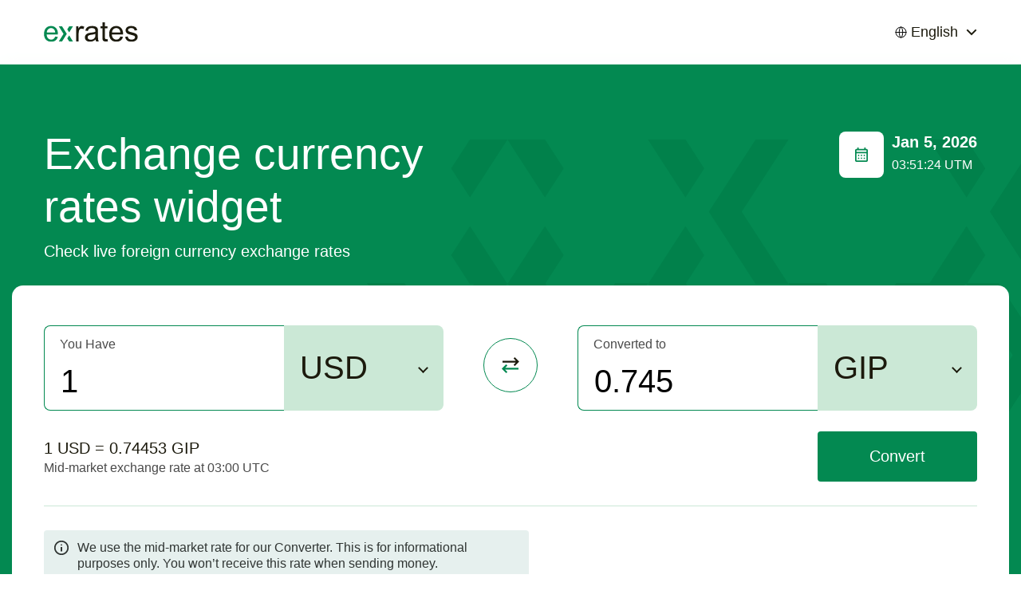

--- FILE ---
content_type: text/html; charset=UTF-8
request_url: https://exrates.pro/usd-gip
body_size: 19080
content:
<!DOCTYPE html>
<html lang="en">
<head>
    <meta charset="UTF-8">
    <meta content="width=device-width, minimum-scale=1" name="viewport">
    <meta http-equiv="Cache-Control" content="max-age=31536000, must-revalidate">
    <meta name="theme-color" content="#ffffff">
    <meta name="description" content="Exchange currency rates widget">
    <link rel="shortcut icon" href="/assets/i/favicon.png?v=1">
    <title>USD to GIP exchange rate. USD to GIP exchange. Currency Exchange rate - ExRates.pro</title>
    <meta property="og:title" content="EXRATES">
    <meta property="og:type" content="website">
    <meta property="og:url" content="/">
    <meta property="og:image" content="/">
    <meta property="og:description" content="Exchange currency rates widget">
    <meta property="og:site_name" content="EXRATES">
    <link href="/assets/exrates.min.css" rel="stylesheet">
</head>
<body>
<h1 class="sr-only">EXRATES</h1>
<header class="header">
    <div class="container">
        <div class="header__inner"><a class="header__logo" href="/" aria-label="EXRATES">
                <svg class="header__logo-image" width="120" height="25" viewBox="0 0 120 25" fill="none"
                     xmlns="http://www.w3.org/2000/svg">
                    <g clip-path="url(#clip0_406_20327)">
                        <path
                            d="M14.1823 17.8081L17.488 18.2168C16.9666 20.1481 16.001 21.6469 14.591 22.7133C13.1811 23.7796 11.3801 24.3128 9.1882 24.3128C6.42754 24.3128 4.2356 23.4657 2.61237 21.7713C1.001 20.0652 0.195312 17.6777 0.195312 14.609C0.195312 11.4337 1.01285 8.96921 2.64792 7.21566C4.28299 5.4621 6.40384 4.58533 9.01048 4.58533C11.5342 4.58533 13.5958 5.44433 15.1953 7.16234C16.7948 8.88035 17.5946 11.2974 17.5946 14.4135C17.5946 14.6031 17.5887 14.8875 17.5768 15.2666H3.501C3.61948 17.3401 4.20598 18.9277 5.26048 20.0296C6.31498 21.1315 7.63015 21.6825 9.20598 21.6825C10.379 21.6825 11.3801 21.3744 12.2095 20.7583C13.0389 20.1422 13.6965 19.1588 14.1823 17.8081ZM3.67873 12.6363H14.2178C14.0756 11.0486 13.6728 9.85784 13.0093 9.064C11.9903 7.83177 10.6692 7.21566 9.04602 7.21566C7.57683 7.21566 6.33868 7.70736 5.33157 8.69078C4.33631 9.67419 3.78536 10.9894 3.67873 12.6363Z"
                            fill="#038951"/>
                        <path
                            d="M24.6444 14.5024L18.7676 5.1185H22.8813L28.7581 14.5024L22.8813 23.8863H18.7676L24.6444 14.5024Z"
                            fill="#038951"/>
                        <path fill-rule="evenodd" clip-rule="evenodd"
                              d="M31.6965 16.3792L36.3979 23.8863H31.6965L29.3458 20.1327L31.6965 16.3792ZM31.6965 12.6256L29.3458 8.87206L31.6965 5.1185H36.3979L31.6965 12.6256Z"
                              fill="#038951"/>
                        <path
                            d="M40.3984 23.8863V5.01185H43.2776V7.87322C44.0122 6.53436 44.6875 5.65166 45.3037 5.22512C45.9316 4.79858 46.6188 4.58531 47.3653 4.58531C48.4435 4.58531 49.5394 4.92891 50.6532 5.61611L49.5513 8.58412C48.7693 8.12204 47.9873 7.89099 47.2053 7.89099C46.5063 7.89099 45.8783 8.10427 45.3214 8.53081C44.7646 8.9455 44.3676 9.52607 44.1307 10.2725C43.7752 11.41 43.5975 12.654 43.5975 14.0047V23.8863H40.3984Z"
                            fill="#1C1A0D"/>
                        <path
                            d="M64.8712 21.5581C63.6863 22.5652 62.543 23.2761 61.4411 23.6908C60.351 24.1054 59.1781 24.3128 57.9221 24.3128C55.8487 24.3128 54.2551 23.8092 53.1413 22.8021C52.0276 21.7832 51.4707 20.4858 51.4707 18.91C51.4707 17.9858 51.6781 17.1445 52.0927 16.3863C52.5193 15.6161 53.0702 15 53.7456 14.5379C54.4328 14.0758 55.2029 13.7263 56.056 13.4893C56.684 13.3235 57.6318 13.1635 58.8996 13.0095C61.4826 12.7014 63.3842 12.3341 64.6046 11.9076C64.6164 11.4692 64.6224 11.1908 64.6224 11.0723C64.6224 9.76896 64.3202 8.85071 63.716 8.31754C62.8984 7.59479 61.684 7.23341 60.0726 7.23341C58.5679 7.23341 57.4541 7.5 56.7314 8.03317C56.0205 8.5545 55.4932 9.4846 55.1496 10.8235L52.0217 10.3969C52.306 9.05806 52.774 7.97986 53.4257 7.16232C54.0773 6.33294 55.0193 5.69905 56.2515 5.26066C57.4837 4.81043 58.9115 4.58531 60.5347 4.58531C62.1461 4.58531 63.4553 4.77488 64.4624 5.15403C65.4695 5.53317 66.21 6.01303 66.684 6.5936C67.1579 7.16232 67.4897 7.88507 67.6792 8.76185C67.7859 9.30687 67.8392 10.2903 67.8392 11.7121V15.9775C67.8392 18.9514 67.9044 20.8353 68.0347 21.6291C68.1769 22.4111 68.4494 23.1635 68.8522 23.8863H65.511C65.1792 23.2227 64.966 22.4467 64.8712 21.5581ZM64.6046 14.4135C63.4435 14.8874 61.7018 15.2903 59.3795 15.622C58.0643 15.8116 57.1342 16.0249 56.5892 16.2618C56.0442 16.4988 55.6236 16.8483 55.3273 17.3104C55.0311 17.7607 54.883 18.2642 54.883 18.8211C54.883 19.6742 55.2029 20.3851 55.8427 20.9538C56.4944 21.5225 57.4423 21.8069 58.6864 21.8069C59.9186 21.8069 61.0145 21.5403 61.9743 21.0071C62.934 20.4621 63.639 19.7216 64.0892 18.7855C64.4328 18.0628 64.6046 16.9964 64.6046 15.5865V14.4135Z"
                            fill="#1C1A0D"/>
                        <path
                            d="M79.8001 21.0249L80.2622 23.8507C79.3617 24.0403 78.556 24.1351 77.8451 24.1351C76.684 24.1351 75.7835 23.9514 75.1437 23.5841C74.5039 23.2168 74.0536 22.737 73.793 22.1445C73.5323 21.5403 73.402 20.2784 73.402 18.359V7.5H71.056V5.01185H73.402V0H76.5833V5.01185H79.8001V7.5H76.5833V18.5367C76.5833 19.4491 76.6366 20.0355 76.7432 20.2962C76.8617 20.5569 77.0454 20.7642 77.2942 20.9182C77.5548 21.0723 77.9221 21.1493 78.3961 21.1493C78.7515 21.1493 79.2195 21.1078 79.8001 21.0249Z"
                            fill="#1C1A0D"/>
                        <path
                            d="M95.8664 17.8081L99.1721 18.2168C98.6508 20.1481 97.6852 21.6469 96.2752 22.7133C94.8653 23.7796 93.0643 24.3128 90.8724 24.3128C88.1117 24.3128 85.9198 23.4656 84.2965 21.7713C82.6852 20.0652 81.8795 17.6777 81.8795 14.609C81.8795 11.4336 82.697 8.96919 84.3321 7.21564C85.9672 5.46208 88.088 4.58531 90.6946 4.58531C93.2183 4.58531 95.2799 5.44431 96.8795 7.16232C98.479 8.88033 99.2788 11.2974 99.2788 14.4135C99.2788 14.6031 99.2728 14.8874 99.261 15.2666H85.1852C85.3036 17.34 85.8901 18.9277 86.9446 20.0296C87.9991 21.1315 89.3143 21.6825 90.8901 21.6825C92.0631 21.6825 93.0643 21.3744 93.8937 20.7583C94.7231 20.1422 95.3807 19.1588 95.8664 17.8081ZM85.3629 12.6363H95.902C95.7598 11.0486 95.357 9.85782 94.6935 9.06398C93.6745 7.83175 92.3534 7.21564 90.7302 7.21564C89.261 7.21564 88.0228 7.70735 87.0157 8.69076C86.0205 9.67417 85.4695 10.9893 85.3629 12.6363Z"
                            fill="#1C1A0D"/>
                        <path
                            d="M101.927 18.2524L105.09 17.7547C105.268 19.0225 105.76 19.9941 106.565 20.6694C107.383 21.3448 108.52 21.6825 109.978 21.6825C111.447 21.6825 112.537 21.3863 113.248 20.7938C113.959 20.1896 114.314 19.4846 114.314 18.6789C114.314 17.9562 114 17.3874 113.372 16.9727C112.934 16.6884 111.844 16.327 110.102 15.8886C107.756 15.2962 106.127 14.7867 105.215 14.3602C104.314 13.9218 103.627 13.3235 103.153 12.5652C102.691 11.795 102.46 10.9479 102.46 10.0237C102.46 9.18246 102.65 8.4064 103.029 7.6955C103.42 6.97275 103.947 6.37441 104.611 5.90047C105.108 5.53317 105.784 5.22512 106.637 4.9763C107.502 4.71564 108.426 4.58531 109.409 4.58531C110.89 4.58531 112.188 4.79858 113.301 5.22512C114.427 5.65166 115.256 6.23223 115.789 6.96682C116.323 7.68957 116.69 8.66114 116.891 9.88152L113.763 10.3081C113.621 9.33649 113.206 8.5782 112.519 8.03317C111.844 7.48815 110.884 7.21564 109.64 7.21564C108.171 7.21564 107.122 7.45853 106.494 7.94431C105.866 8.43009 105.552 8.99881 105.552 9.65047C105.552 10.0652 105.683 10.4384 105.943 10.7701C106.204 11.1137 106.613 11.3981 107.17 11.6232C107.49 11.7417 108.432 12.0142 109.996 12.4408C112.259 13.045 113.834 13.5427 114.723 13.9336C115.624 14.3128 116.329 14.8697 116.838 15.6043C117.347 16.3389 117.602 17.2512 117.602 18.3412C117.602 19.4076 117.288 20.4147 116.66 21.3626C116.044 22.2986 115.15 23.0273 113.977 23.5486C112.804 24.0581 111.477 24.3128 109.996 24.3128C107.543 24.3128 105.671 23.8033 104.379 22.7844C103.1 21.7654 102.282 20.2547 101.927 18.2524Z"
                            fill="#1C1A0D"/>
                    </g>
                    <defs>
                        <clipPath id="clip0_406_20327">
                            <rect width="120" height="24.455" fill="white"/>
                        </clipPath>
                    </defs>
                </svg>
            </a>
            <div class="header__localization">
                <div class="localization-box">
                    <div class="localization-box__current" data-toggle-class="is-open" data-toggle-outside="data-toggle-outside" data-toggle-target-next="data-toggle-target-next">
                        <div class="localization-box__current-icon">
                            <svg width="15" height="15" viewBox="0 0 15 15" fill="none" xmlns="http://www.w3.org/2000/svg">
                                <path d="M13.9284 7.5001C13.9284 9.20507 13.2511 10.8402 12.0455 12.0458C10.84 13.2514 9.20482 13.9287 7.49986 13.9287M13.9284 7.5001C13.9284 5.79514 13.2511 4.16001 12.0455 2.95442C10.84 1.74883 9.20482 1.07153 7.49986 1.07153M13.9284 7.5001H7.49986H1.07129M7.49986 13.9287C5.7949 13.9287 4.15976 13.2514 2.95417 12.0458C1.74858 10.8402 1.07129 9.20507 1.07129 7.5001M7.49986 13.9287C8.68343 13.9287 9.64272 11.0501 9.64272 7.5001C9.64272 3.9501 8.68343 1.07153 7.49986 1.07153M7.49986 13.9287C6.31629 13.9287 5.357 11.0501 5.357 7.5001C5.357 3.9501 6.31629 1.07153 7.49986 1.07153M7.49986 1.07153C5.7949 1.07153 4.15976 1.74883 2.95417 2.95442C1.74858 4.16001 1.07129 5.79514 1.07129 7.5001" stroke="black" stroke-linecap="round" stroke-linejoin="round"/>
                            </svg>
                        </div>
                        <div class="localization-box__current-label">English</div>
                        <div class="localization-box__current-caret">
                            <svg width="14" height="9" viewBox="0 0 14 9" fill="none" xmlns="http://www.w3.org/2000/svg">
                                <path d="M12 2L7 7L2 2" stroke="#1C1A0D" stroke-width="2" stroke-linecap="square"/>
                            </svg>
                        </div>
                    </div>
                    <div class="localization-box__drop">
                                                                                        <div class="localization-box__drop-item"><a class="localization-box__drop-link" href="//bn.exrates.pro/usd-gip">Bengali</a></div>
                                                                                            <div class="localization-box__drop-item"><a class="localization-box__drop-link" href="//cn.exrates.pro/usd-gip">Chinese</a></div>
                                                                                            <div class="localization-box__drop-item"><a class="localization-box__drop-link" href="//de.exrates.pro/usd-gip">Deutsch</a></div>
                                                                                            <div class="localization-box__drop-item"><a class="localization-box__drop-link" href="//nl.exrates.pro/usd-gip">Dutch</a></div>
                                                                                            <div class="localization-box__drop-item"><a class="localization-box__drop-link" href="//fr.exrates.pro/usd-gip">French</a></div>
                                                                                            <div class="localization-box__drop-item"><a class="localization-box__drop-link" href="//hi.exrates.pro/usd-gip">Hindi</a></div>
                                                                                            <div class="localization-box__drop-item"><a class="localization-box__drop-link" href="//id.exrates.pro/usd-gip">Indonesian</a></div>
                                                                                            <div class="localization-box__drop-item"><a class="localization-box__drop-link" href="//it.exrates.pro/usd-gip">Italian</a></div>
                                                                                            <div class="localization-box__drop-item"><a class="localization-box__drop-link" href="//kr.exrates.pro/usd-gip">Korean</a></div>
                                                                                            <div class="localization-box__drop-item"><a class="localization-box__drop-link" href="//pl.exrates.pro/usd-gip">Polish</a></div>
                                                                                            <div class="localization-box__drop-item"><a class="localization-box__drop-link" href="//pt.exrates.pro/usd-gip">Portuguese</a></div>
                                                                                            <div class="localization-box__drop-item"><a class="localization-box__drop-link" href="//ru.exrates.pro/usd-gip">Russian</a></div>
                                                                                            <div class="localization-box__drop-item"><a class="localization-box__drop-link" href="//es.exrates.pro/usd-gip">Spanish</a></div>
                                                                                            <div class="localization-box__drop-item"><a class="localization-box__drop-link" href="//tr.exrates.pro/usd-gip">Turkish</a></div>
                                                                                            <div class="localization-box__drop-item"><a class="localization-box__drop-link" href="//ua.exrates.pro/usd-gip">Ukrainian</a></div>
                                                                                            <div class="localization-box__drop-item"><a class="localization-box__drop-link" href="//vn.exrates.pro/usd-gip">Vietnamese</a></div>
                                                                </div>
                </div>
            </div>
        </div>
    </div>
</header>
<main class="main">

    
<section class="intro">
    <div class="intro__bg">
        <svg class="intro__bg-image" width="1304" height="362" viewBox="0 0 1304 362" fill="none"
             xmlns="http://www.w3.org/2000/svg">
            <path d="M822.16 90.5835L880.886 0H839.778L781.052 90.5835L839.778 181.167H880.886L822.16 90.5835Z"
                  fill="#01814B"/>
            <path fill-rule="evenodd" clip-rule="evenodd"
                  d="M751.689 108.7L704.709 181.167H751.689L775.18 144.934L751.689 108.7ZM751.689 72.4668L775.18 36.2334L751.689 0H704.709L751.689 72.4668Z"
                  fill="#01814B"/>
            <path
                d="M117.451 270.497L176.177 179.914H135.069L76.3435 270.497L135.069 361.08H176.177L117.451 270.497Z"
                fill="#01814B"/>
            <path fill-rule="evenodd" clip-rule="evenodd"
                  d="M46.9806 288.614L0 361.08H46.9806L70.4709 324.847L46.9806 288.614ZM46.9806 252.38L70.4709 216.147L46.9806 179.914H0L46.9806 252.38Z"
                  fill="#01814B"/>
            <path d="M1069.1 270.497L1127.82 179.914H1086.71L1027.99 270.497L1086.71 361.08H1127.82L1069.1 270.497Z"
                  fill="#01814B"/>
            <path fill-rule="evenodd" clip-rule="evenodd"
                  d="M998.626 288.614L951.646 361.08H998.626L1022.12 324.847L998.626 288.614ZM998.626 252.38L1022.12 216.147L998.626 179.914H951.646L998.626 252.38Z"
                  fill="#01814B"/>
            <path
                d="M645.983 270.497L704.709 179.914H663.601L604.875 270.497L663.601 361.08L704.709 361.08L645.983 270.497Z"
                fill="#01814B"/>
            <path fill-rule="evenodd" clip-rule="evenodd"
                  d="M575.512 288.614L528.532 361.08H575.512L599.003 324.847L575.512 288.614ZM575.512 252.38L599.003 216.147L575.512 179.914H528.532L575.512 252.38Z"
                  fill="#01814B"/>
            <path d="M469.806 90.5835L528.532 0H487.424L428.698 90.5835L487.424 181.167H528.532L469.806 90.5835Z"
                  fill="#01814B"/>
            <path fill-rule="evenodd" clip-rule="evenodd"
                  d="M399.335 108.7L352.355 181.167H399.335L422.826 144.934L399.335 108.7ZM399.335 72.4668L422.826 36.2334L399.335 0H352.355L399.335 72.4668Z"
                  fill="#01814B"/>
            <path d="M1245.27 90.5835L1304 0H1262.89L1204.17 90.5835L1262.89 181.167H1304L1245.27 90.5835Z"
                  fill="#01814B"/>
            <path fill-rule="evenodd" clip-rule="evenodd"
                  d="M1174.8 108.7L1127.82 181.167H1174.8L1198.29 144.934L1174.8 108.7ZM1174.8 72.4668L1198.29 36.2334L1174.8 0H1127.82L1174.8 72.4668Z"
                  fill="#01814B"/>
            <path
                d="M809.645 270.497L750.919 179.914H792.027L850.753 270.497L792.027 361.08H750.919L809.645 270.497Z"
                fill="#01814B"/>
            <path fill-rule="evenodd" clip-rule="evenodd"
                  d="M880.116 288.614L927.096 361.08H880.116L856.625 324.847L880.116 288.614ZM880.116 252.38L856.625 216.147L880.116 179.914H927.096L880.116 252.38Z"
                  fill="#01814B"/>
            <path
                d="M293.629 270.497L352.354 179.914H311.246L252.521 270.497L311.246 361.08L352.355 361.08L293.629 270.497Z"
                fill="#01814B"/>
            <path fill-rule="evenodd" clip-rule="evenodd"
                  d="M223.158 288.614L176.177 361.08H223.158L246.648 324.847L223.158 288.614ZM223.158 252.38L246.648 216.147L223.158 179.914H176.177L223.158 252.38Z"
                  fill="#01814B"/>
            <path fill-rule="evenodd" clip-rule="evenodd"
                  d="M129.197 108.7L176.177 181.167H129.197L105.706 144.934L129.197 108.7ZM129.197 72.4668L105.706 36.2334L129.197 0H176.177L129.197 72.4668Z"
                  fill="#01814B"/>
            <path fill-rule="evenodd" clip-rule="evenodd"
                  d="M904.665 108.7L951.645 181.167H904.665L881.174 144.934L904.665 108.7ZM904.665 72.4668L881.174 36.2334L904.665 0H951.645L904.665 72.4668Z"
                  fill="#01814B"/>
            <path fill-rule="evenodd" clip-rule="evenodd"
                  d="M703.939 288.614L750.919 361.08H703.939L680.448 324.847L703.939 288.614ZM703.939 252.38L680.448 216.147L703.939 179.914H750.919L703.939 252.38Z"
                  fill="#01814B"/>
            <path fill-rule="evenodd" clip-rule="evenodd"
                  d="M399.335 288.614L352.355 361.08H399.335L422.825 324.847L399.335 288.614ZM399.335 252.38L422.825 216.147L399.335 179.914H352.354L399.335 252.38Z"
                  fill="#01814B"/>
            <path fill-rule="evenodd" clip-rule="evenodd"
                  d="M223.158 108.7L176.177 181.167H223.158L246.648 144.934L223.158 108.7ZM223.158 72.4668L246.648 36.2334L223.158 0H176.177L223.158 72.4668Z"
                  fill="#01814B"/>
            <path fill-rule="evenodd" clip-rule="evenodd"
                  d="M998.626 108.7L951.645 181.167H998.626L1022.12 144.934L998.626 108.7ZM998.626 72.4668L1022.12 36.2334L998.626 0H951.645L998.626 72.4668Z"
                  fill="#01814B"/>
        </svg>
    </div>
    <div class="container">
        <div class="intro__head">
            <div class="intro__head-main">
                <h2 class="intro__title">Exchange currency rates widget</h2>
                <div class="intro__text">Check live foreign currency exchange rates</div>
            </div>
            <div class="intro__head-aside">
                <div class="intro__head-icon">
                    <svg width="56" height="58" viewBox="0 0 56 58" fill="none" xmlns="http://www.w3.org/2000/svg">
                        <rect width="56" height="58" rx="8" fill="white"/>
                        <path
                            d="M24.4444 34.4C24.1926 34.4 23.9813 34.3136 23.8107 34.1408C23.6406 33.9686 23.5556 33.755 23.5556 33.5C23.5556 33.245 23.6406 33.0314 23.8107 32.8592C23.9813 32.6864 24.1926 32.6 24.4444 32.6C24.6963 32.6 24.9076 32.6864 25.0782 32.8592C25.2483 33.0314 25.3333 33.245 25.3333 33.5C25.3333 33.755 25.2483 33.9686 25.0782 34.1408C24.9076 34.3136 24.6963 34.4 24.4444 34.4ZM24.4444 30.8C24.1926 30.8 23.9813 30.7136 23.8107 30.5408C23.6406 30.3686 23.5556 30.155 23.5556 29.9C23.5556 29.645 23.6406 29.4311 23.8107 29.2583C23.9813 29.0861 24.1926 29 24.4444 29C24.6963 29 24.9076 29.0861 25.0782 29.2583C25.2483 29.4311 25.3333 29.645 25.3333 29.9C25.3333 30.155 25.2483 30.3686 25.0782 30.5408C24.9076 30.7136 24.6963 30.8 24.4444 30.8ZM28 34.4C27.7481 34.4 27.5372 34.3136 27.3671 34.1408C27.1964 33.9686 27.1111 33.755 27.1111 33.5C27.1111 33.245 27.1964 33.0314 27.3671 32.8592C27.5372 32.6864 27.7481 32.6 28 32.6C28.2519 32.6 28.4631 32.6864 28.6338 32.8592C28.8039 33.0314 28.8889 33.245 28.8889 33.5C28.8889 33.755 28.8039 33.9686 28.6338 34.1408C28.4631 34.3136 28.2519 34.4 28 34.4ZM28 30.8C27.7481 30.8 27.5372 30.7136 27.3671 30.5408C27.1964 30.3686 27.1111 30.155 27.1111 29.9C27.1111 29.645 27.1964 29.4311 27.3671 29.2583C27.5372 29.0861 27.7481 29 28 29C28.2519 29 28.4631 29.0861 28.6338 29.2583C28.8039 29.4311 28.8889 29.645 28.8889 29.9C28.8889 30.155 28.8039 30.3686 28.6338 30.5408C28.4631 30.7136 28.2519 30.8 28 30.8ZM31.5556 34.4C31.3037 34.4 31.0927 34.3136 30.9227 34.1408C30.752 33.9686 30.6667 33.755 30.6667 33.5C30.6667 33.245 30.752 33.0314 30.9227 32.8592C31.0927 32.6864 31.3037 32.6 31.5556 32.6C31.8074 32.6 32.0184 32.6864 32.1884 32.8592C32.3591 33.0314 32.4444 33.245 32.4444 33.5C32.4444 33.755 32.3591 33.9686 32.1884 34.1408C32.0184 34.3136 31.8074 34.4 31.5556 34.4ZM31.5556 30.8C31.3037 30.8 31.0927 30.7136 30.9227 30.5408C30.752 30.3686 30.6667 30.155 30.6667 29.9C30.6667 29.645 30.752 29.4311 30.9227 29.2583C31.0927 29.0861 31.3037 29 31.5556 29C31.8074 29 32.0184 29.0861 32.1884 29.2583C32.3591 29.4311 32.4444 29.645 32.4444 29.9C32.4444 30.155 32.3591 30.3686 32.1884 30.5408C32.0184 30.7136 31.8074 30.8 31.5556 30.8ZM21.7778 38C21.2889 38 20.8702 37.8239 20.5218 37.4717C20.1739 37.1189 20 36.695 20 36.2V23.6C20 23.105 20.1739 22.6814 20.5218 22.3292C20.8702 21.9764 21.2889 21.8 21.7778 21.8H22.6667V20H24.4444V21.8H31.5556V20H33.3333V21.8H34.2222C34.7111 21.8 35.1298 21.9764 35.4782 22.3292C35.8261 22.6814 36 23.105 36 23.6V36.2C36 36.695 35.8261 37.1189 35.4782 37.4717C35.1298 37.8239 34.7111 38 34.2222 38H21.7778ZM21.7778 36.2H34.2222V27.2H21.7778V36.2ZM21.7778 25.4H34.2222V23.6H21.7778V25.4Z"
                            fill="#038951"/>
                    </svg>
                </div>
                <div class="intro__head-wrap">
                    <div class="intro__date" id="intro__date">05 Jan, 2026</div>
                    <div class="intro__time" id="intro__time">03:51:21 UTM</div>
                </div>
            </div>
        </div>
        <div class="intro__box">
            <div class="intro__box-row">
                <div class="intro__box-field from">
                    <div class="custom-field">
                        <label class="custom-field__label" for="field-convert-from">You Have</label>
                        <input class="custom-field__input" id="field-convert-from" type="number" value="1"/>
                        <div class="custom-field__select">
                            <select class="currency-select" id="selectFrom"></select>
                        </div>
                    </div>
                </div>
                <div class="intro__box-icon" id="buttonSwapCurrencies">
                    <svg width="68" height="68" viewBox="0 0 68 68" fill="none" xmlns="http://www.w3.org/2000/svg">
                        <rect x="0.5" y="0.5" width="67" height="67" rx="33.5" fill="white"/>
                        <path
                            d="M39.4 35.1111L37.8325 33.5556L40.6925 30.6667H24V28.4444H40.6925L37.8325 25.5556L39.4 24L44.9 29.5556L39.4 35.1111Z"
                            fill="#1C1A0D"/>
                        <path
                            d="M28.5 44L23 38.4444L28.5 32.8889L30.0675 34.4444L27.2075 37.3333H43.9V39.5556H27.2075L30.0675 42.4444L28.5 44Z"
                            fill="#038951"/>
                        <rect x="0.5" y="0.5" width="67" height="67" rx="33.5" stroke="#038951"/>
                    </svg>
                </div>
                <div class="intro__box-field to">
                    <div class="custom-field">
                        <label class="custom-field__label" for="field-convert-to">Converted to</label>
                        <input class="custom-field__input" id="field-convert-to" type="number" value="1"/>
                        <div class="custom-field__select">
                            <select class="currency-select" id="selectTo"></select>
                        </div>
                    </div>
                </div>
            </div>
            <div class="intro__box-wrap">
                <div class="intro__box-info">
                    <div class="intro__box-info-value" id="curr-from">-</div>
                    <div class="intro__box-info-label">Mid-market exchange rate at 03:00 UTC</div>
                </div>
                <a id="buttonConvert" class="intro__box-button btn btn-default"
                   href="javascript:void(0)">Convert</a>
            </div>
            <div class="intro__box-footer">
                <div class="intro__info">
                    <div class="intro__info-icon">
                        <svg width="20" height="20" viewBox="0 0 20 20" fill="none"
                             xmlns="http://www.w3.org/2000/svg">
                            <g clip-path="url(#clip0_427_26240)">
                                <mask id="mask0_427_26240" style="mask-type:alpha" maskUnits="userSpaceOnUse" x="0"
                                      y="0" width="60" height="60">
                                    <rect width="60" height="60" fill="#D9D9D9"/>
                                </mask>
                                <g mask="url(#mask0_427_26240)">
                                    <path d="M9.091 14.5455H10.9092V9.09091H9.091V14.5455ZM10.0001 7.27272C10.2577 7.27272 10.4737 7.18545 10.6483 7.01091C10.8222 6.83697 10.9092 6.62121 10.9092 6.36363C10.9092 6.10606 10.8222 5.89 10.6483 5.71545C10.4737 5.54151 10.2577 5.45454 10.0001 5.45454C9.74251 5.45454 9.52676 5.54151 9.35282 5.71545C9.17827 5.89 9.091 6.10606 9.091 6.36363C9.091 6.62121 9.17827 6.83697 9.35282 7.01091C9.52676 7.18545 9.74251 7.27272 10.0001 7.27272ZM10.0001 19.0909C8.74251 19.0909 7.56069 18.8521 6.45463 18.3745C5.34857 17.8976 4.38645 17.25 3.56827 16.4318C2.75009 15.6136 2.10251 14.6515 1.62554 13.5455C1.14797 12.4394 0.90918 11.2576 0.90918 10C0.90918 8.74242 1.14797 7.5606 1.62554 6.45454C2.10251 5.34848 2.75009 4.38636 3.56827 3.56818C4.38645 2.75 5.34857 2.10212 6.45463 1.62454C7.56069 1.14757 8.74251 0.909088 10.0001 0.909088C11.2577 0.909088 12.4395 1.14757 13.5455 1.62454C14.6516 2.10212 15.6137 2.75 16.4319 3.56818C17.2501 4.38636 17.8977 5.34848 18.3746 6.45454C18.8522 7.5606 19.091 8.74242 19.091 10C19.091 11.2576 18.8522 12.4394 18.3746 13.5455C17.8977 14.6515 17.2501 15.6136 16.4319 16.4318C15.6137 17.25 14.6516 17.8976 13.5455 18.3745C12.4395 18.8521 11.2577 19.0909 10.0001 19.0909ZM10.0001 17.2727C12.0304 17.2727 13.7501 16.5682 15.1592 15.1591C16.5683 13.75 17.2728 12.0303 17.2728 10C17.2728 7.96969 16.5683 6.25 15.1592 4.84091C13.7501 3.43182 12.0304 2.72727 10.0001 2.72727C7.96979 2.72727 6.25009 3.43182 4.841 4.84091C3.43191 6.25 2.72736 7.96969 2.72736 10C2.72736 12.0303 3.43191 13.75 4.841 15.1591C6.25009 16.5682 7.96979 17.2727 10.0001 17.2727Z" fill="#303533"/>
                                </g>
                            </g>
                            <defs>
                                <clipPath id="clip0_427_26240">
                                    <rect width="20" height="20" fill="white"/>
                                </clipPath>
                            </defs>
                        </svg>
                    </div>
                    <div class="intro__info-text">
                        We use the mid-market rate for our Converter. This is for informational purposes only. You won’t receive this rate when sending money.
                    </div>
                </div>
            </div>
        </div>
    </div>
</section>

<section class="data-box">
    <div class="container">
        <div class="data-box__head">
            <h2 class="data-box__title">Conversion from USD</h2>
        </div>
        <div class="data-box__list">
            <div class="data-box__list-head">
                <div class="data-box__list-col">Code</div>
                <div class="data-box__list-col">Currency Name</div>
                <div class="data-box__list-col">Sum</div>
            </div>
            <div class="data-box__list-body">
                                                                         <div class="data-box__list-item">
                    <div class="data-box__list-col">
                        <div class="data-box__list-images">
                            <img class="data-box__list-image lozad" data-src="/assets/i/flags/usd.svg" src="[data-uri]" alt="" width="30" height="20" role="presentation" />
                            <img class="data-box__list-image lozad" data-src="/assets/i/flags/eur.svg" src="[data-uri]" alt="" width="30" height="20" role="presentation" />
                        </div>
                        <div class="data-box__list-value pairs"><a href="/usd-eur">USD/EUR</a></div>
                    </div>
                    <div class="data-box__list-col">
                        <div class="data-box__list-value">1 USD to the Euro  </div>
                    </div>
                    <div class="data-box__list-col">
                        <div class="data-box__list-value">0.8555 EUR</div>
                    </div>
                </div>
                                                             <div class="data-box__list-item">
                    <div class="data-box__list-col">
                        <div class="data-box__list-images">
                            <img class="data-box__list-image lozad" data-src="/assets/i/flags/usd.svg" src="[data-uri]" alt="" width="30" height="20" role="presentation" />
                            <img class="data-box__list-image lozad" data-src="/assets/i/flags/gbp.svg" src="[data-uri]" alt="" width="30" height="20" role="presentation" />
                        </div>
                        <div class="data-box__list-value pairs"><a href="/usd-gbp">USD/GBP</a></div>
                    </div>
                    <div class="data-box__list-col">
                        <div class="data-box__list-value">1 USD to the British Pound Sterling  </div>
                    </div>
                    <div class="data-box__list-col">
                        <div class="data-box__list-value">0.7445 GBP</div>
                    </div>
                </div>
                                                             <div class="data-box__list-item">
                    <div class="data-box__list-col">
                        <div class="data-box__list-images">
                            <img class="data-box__list-image lozad" data-src="/assets/i/flags/usd.svg" src="[data-uri]" alt="" width="30" height="20" role="presentation" />
                            <img class="data-box__list-image lozad" data-src="/assets/i/flags/cny.svg" src="[data-uri]" alt="" width="30" height="20" role="presentation" />
                        </div>
                        <div class="data-box__list-value pairs"><a href="/usd-cny">USD/CNY</a></div>
                    </div>
                    <div class="data-box__list-col">
                        <div class="data-box__list-value">1 USD to the Chinese Yuan  </div>
                    </div>
                    <div class="data-box__list-col">
                        <div class="data-box__list-value">6.9813 CNY</div>
                    </div>
                </div>
                                                             <div class="data-box__list-item">
                    <div class="data-box__list-col">
                        <div class="data-box__list-images">
                            <img class="data-box__list-image lozad" data-src="/assets/i/flags/usd.svg" src="[data-uri]" alt="" width="30" height="20" role="presentation" />
                            <img class="data-box__list-image lozad" data-src="/assets/i/flags/jpy.svg" src="[data-uri]" alt="" width="30" height="20" role="presentation" />
                        </div>
                        <div class="data-box__list-value pairs"><a href="/usd-jpy">USD/JPY</a></div>
                    </div>
                    <div class="data-box__list-col">
                        <div class="data-box__list-value">1 USD to the Japanese Yen  </div>
                    </div>
                    <div class="data-box__list-col">
                        <div class="data-box__list-value">157.149 JPY</div>
                    </div>
                </div>
                                                             <div class="data-box__list-item">
                    <div class="data-box__list-col">
                        <div class="data-box__list-images">
                            <img class="data-box__list-image lozad" data-src="/assets/i/flags/usd.svg" src="[data-uri]" alt="" width="30" height="20" role="presentation" />
                            <img class="data-box__list-image lozad" data-src="/assets/i/flags/cad.svg" src="[data-uri]" alt="" width="30" height="20" role="presentation" />
                        </div>
                        <div class="data-box__list-value pairs"><a href="/usd-cad">USD/CAD</a></div>
                    </div>
                    <div class="data-box__list-col">
                        <div class="data-box__list-value">1 USD to the Canadian Dollar  </div>
                    </div>
                    <div class="data-box__list-col">
                        <div class="data-box__list-value">1.375 CAD</div>
                    </div>
                </div>
                                                             <div class="data-box__list-item">
                    <div class="data-box__list-col">
                        <div class="data-box__list-images">
                            <img class="data-box__list-image lozad" data-src="/assets/i/flags/usd.svg" src="[data-uri]" alt="" width="30" height="20" role="presentation" />
                            <img class="data-box__list-image lozad" data-src="/assets/i/flags/aud.svg" src="[data-uri]" alt="" width="30" height="20" role="presentation" />
                        </div>
                        <div class="data-box__list-value pairs"><a href="/usd-aud">USD/AUD</a></div>
                    </div>
                    <div class="data-box__list-col">
                        <div class="data-box__list-value">1 USD to the Australian Dollar  </div>
                    </div>
                    <div class="data-box__list-col">
                        <div class="data-box__list-value">1.4962 AUD</div>
                    </div>
                </div>
                                                             <div class="data-box__list-item">
                    <div class="data-box__list-col">
                        <div class="data-box__list-images">
                            <img class="data-box__list-image lozad" data-src="/assets/i/flags/usd.svg" src="[data-uri]" alt="" width="30" height="20" role="presentation" />
                            <img class="data-box__list-image lozad" data-src="/assets/i/flags/czk.svg" src="[data-uri]" alt="" width="30" height="20" role="presentation" />
                        </div>
                        <div class="data-box__list-value pairs"><a href="/usd-czk">USD/CZK</a></div>
                    </div>
                    <div class="data-box__list-col">
                        <div class="data-box__list-value">1 USD to the Czech Republic Koruna  </div>
                    </div>
                    <div class="data-box__list-col">
                        <div class="data-box__list-value">20.6626 CZK</div>
                    </div>
                </div>
                                                             <div class="data-box__list-item">
                    <div class="data-box__list-col">
                        <div class="data-box__list-images">
                            <img class="data-box__list-image lozad" data-src="/assets/i/flags/usd.svg" src="[data-uri]" alt="" width="30" height="20" role="presentation" />
                            <img class="data-box__list-image lozad" data-src="/assets/i/flags/pln.svg" src="[data-uri]" alt="" width="30" height="20" role="presentation" />
                        </div>
                        <div class="data-box__list-value pairs"><a href="/usd-pln">USD/PLN</a></div>
                    </div>
                    <div class="data-box__list-col">
                        <div class="data-box__list-value">1 USD to the Polish Zloty  </div>
                    </div>
                    <div class="data-box__list-col">
                        <div class="data-box__list-value">3.6011 PLN</div>
                    </div>
                </div>
                                                             <div class="data-box__list-item">
                    <div class="data-box__list-col">
                        <div class="data-box__list-images">
                            <img class="data-box__list-image lozad" data-src="/assets/i/flags/usd.svg" src="[data-uri]" alt="" width="30" height="20" role="presentation" />
                            <img class="data-box__list-image lozad" data-src="/assets/i/flags/uah.svg" src="[data-uri]" alt="" width="30" height="20" role="presentation" />
                        </div>
                        <div class="data-box__list-value pairs"><a href="/usd-uah">USD/UAH</a></div>
                    </div>
                    <div class="data-box__list-col">
                        <div class="data-box__list-value">1 USD to the Ukrainian Hryvnia  </div>
                    </div>
                    <div class="data-box__list-col">
                        <div class="data-box__list-value">42.4228 UAH</div>
                    </div>
                </div>
                                                             <div class="data-box__list-item">
                    <div class="data-box__list-col">
                        <div class="data-box__list-images">
                            <img class="data-box__list-image lozad" data-src="/assets/i/flags/usd.svg" src="[data-uri]" alt="" width="30" height="20" role="presentation" />
                            <img class="data-box__list-image lozad" data-src="/assets/i/flags/aed.svg" src="[data-uri]" alt="" width="30" height="20" role="presentation" />
                        </div>
                        <div class="data-box__list-value pairs"><a href="/usd-aed">USD/AED</a></div>
                    </div>
                    <div class="data-box__list-col">
                        <div class="data-box__list-value">1 USD to the United Arab Emirates Dirham  </div>
                    </div>
                    <div class="data-box__list-col">
                        <div class="data-box__list-value">3.6725 AED</div>
                    </div>
                </div>
                                                             <div class="data-box__list-item">
                    <div class="data-box__list-col">
                        <div class="data-box__list-images">
                            <img class="data-box__list-image lozad" data-src="/assets/i/flags/usd.svg" src="[data-uri]" alt="" width="30" height="20" role="presentation" />
                            <img class="data-box__list-image lozad" data-src="/assets/i/flags/afn.svg" src="[data-uri]" alt="" width="30" height="20" role="presentation" />
                        </div>
                        <div class="data-box__list-value pairs"><a href="/usd-afn">USD/AFN</a></div>
                    </div>
                    <div class="data-box__list-col">
                        <div class="data-box__list-value">1 USD to the Afghan Afghani  </div>
                    </div>
                    <div class="data-box__list-col">
                        <div class="data-box__list-value">66.2198 AFN</div>
                    </div>
                </div>
                                                             <div class="data-box__list-item">
                    <div class="data-box__list-col">
                        <div class="data-box__list-images">
                            <img class="data-box__list-image lozad" data-src="/assets/i/flags/usd.svg" src="[data-uri]" alt="" width="30" height="20" role="presentation" />
                            <img class="data-box__list-image lozad" data-src="/assets/i/flags/all.svg" src="[data-uri]" alt="" width="30" height="20" role="presentation" />
                        </div>
                        <div class="data-box__list-value pairs"><a href="/usd-all">USD/ALL</a></div>
                    </div>
                    <div class="data-box__list-col">
                        <div class="data-box__list-value">1 USD to the Albanian Lek  </div>
                    </div>
                    <div class="data-box__list-col">
                        <div class="data-box__list-value">82.6602 ALL</div>
                    </div>
                </div>
                                                             <div class="data-box__list-item">
                    <div class="data-box__list-col">
                        <div class="data-box__list-images">
                            <img class="data-box__list-image lozad" data-src="/assets/i/flags/usd.svg" src="[data-uri]" alt="" width="30" height="20" role="presentation" />
                            <img class="data-box__list-image lozad" data-src="/assets/i/flags/amd.svg" src="[data-uri]" alt="" width="30" height="20" role="presentation" />
                        </div>
                        <div class="data-box__list-value pairs"><a href="/usd-amd">USD/AMD</a></div>
                    </div>
                    <div class="data-box__list-col">
                        <div class="data-box__list-value">1 USD to the Armenian Dram  </div>
                    </div>
                    <div class="data-box__list-col">
                        <div class="data-box__list-value">382.1345 AMD</div>
                    </div>
                </div>
                                                             <div class="data-box__list-item">
                    <div class="data-box__list-col">
                        <div class="data-box__list-images">
                            <img class="data-box__list-image lozad" data-src="/assets/i/flags/usd.svg" src="[data-uri]" alt="" width="30" height="20" role="presentation" />
                            <img class="data-box__list-image lozad" data-src="/assets/i/flags/ang.svg" src="[data-uri]" alt="" width="30" height="20" role="presentation" />
                        </div>
                        <div class="data-box__list-value pairs"><a href="/usd-ang">USD/ANG</a></div>
                    </div>
                    <div class="data-box__list-col">
                        <div class="data-box__list-value">1 USD to the Netherlands Antillean Guilder  </div>
                    </div>
                    <div class="data-box__list-col">
                        <div class="data-box__list-value">1.79 ANG</div>
                    </div>
                </div>
                                                             <div class="data-box__list-item">
                    <div class="data-box__list-col">
                        <div class="data-box__list-images">
                            <img class="data-box__list-image lozad" data-src="/assets/i/flags/usd.svg" src="[data-uri]" alt="" width="30" height="20" role="presentation" />
                            <img class="data-box__list-image lozad" data-src="/assets/i/flags/aoa.svg" src="[data-uri]" alt="" width="30" height="20" role="presentation" />
                        </div>
                        <div class="data-box__list-value pairs"><a href="/usd-aoa">USD/AOA</a></div>
                    </div>
                    <div class="data-box__list-col">
                        <div class="data-box__list-value">1 USD to the Angolan Kwanza  </div>
                    </div>
                    <div class="data-box__list-col">
                        <div class="data-box__list-value">914.643 AOA</div>
                    </div>
                </div>
                                                             <div class="data-box__list-item">
                    <div class="data-box__list-col">
                        <div class="data-box__list-images">
                            <img class="data-box__list-image lozad" data-src="/assets/i/flags/usd.svg" src="[data-uri]" alt="" width="30" height="20" role="presentation" />
                            <img class="data-box__list-image lozad" data-src="/assets/i/flags/ars.svg" src="[data-uri]" alt="" width="30" height="20" role="presentation" />
                        </div>
                        <div class="data-box__list-value pairs"><a href="/usd-ars">USD/ARS</a></div>
                    </div>
                    <div class="data-box__list-col">
                        <div class="data-box__list-value">1 USD to the Argentine Peso  </div>
                    </div>
                    <div class="data-box__list-col">
                        <div class="data-box__list-value">1482.4788 ARS</div>
                    </div>
                </div>
                                                             <div class="data-box__list-item">
                    <div class="data-box__list-col">
                        <div class="data-box__list-images">
                            <img class="data-box__list-image lozad" data-src="/assets/i/flags/usd.svg" src="[data-uri]" alt="" width="30" height="20" role="presentation" />
                            <img class="data-box__list-image lozad" data-src="/assets/i/flags/awg.svg" src="[data-uri]" alt="" width="30" height="20" role="presentation" />
                        </div>
                        <div class="data-box__list-value pairs"><a href="/usd-awg">USD/AWG</a></div>
                    </div>
                    <div class="data-box__list-col">
                        <div class="data-box__list-value">1 USD to the Aruban Florin  </div>
                    </div>
                    <div class="data-box__list-col">
                        <div class="data-box__list-value">1.8013 AWG</div>
                    </div>
                </div>
                                                             <div class="data-box__list-item">
                    <div class="data-box__list-col">
                        <div class="data-box__list-images">
                            <img class="data-box__list-image lozad" data-src="/assets/i/flags/usd.svg" src="[data-uri]" alt="" width="30" height="20" role="presentation" />
                            <img class="data-box__list-image lozad" data-src="/assets/i/flags/azn.svg" src="[data-uri]" alt="" width="30" height="20" role="presentation" />
                        </div>
                        <div class="data-box__list-value pairs"><a href="/usd-azn">USD/AZN</a></div>
                    </div>
                    <div class="data-box__list-col">
                        <div class="data-box__list-value">1 USD to the Azerbaijani Manat  </div>
                    </div>
                    <div class="data-box__list-col">
                        <div class="data-box__list-value">1.7 AZN</div>
                    </div>
                </div>
                                                             <div class="data-box__list-item">
                    <div class="data-box__list-col">
                        <div class="data-box__list-images">
                            <img class="data-box__list-image lozad" data-src="/assets/i/flags/usd.svg" src="[data-uri]" alt="" width="30" height="20" role="presentation" />
                            <img class="data-box__list-image lozad" data-src="/assets/i/flags/bam.svg" src="[data-uri]" alt="" width="30" height="20" role="presentation" />
                        </div>
                        <div class="data-box__list-value pairs"><a href="/usd-bam">USD/BAM</a></div>
                    </div>
                    <div class="data-box__list-col">
                        <div class="data-box__list-value">1 USD to the Bosnia-Herzegovina Convertible Mark  </div>
                    </div>
                    <div class="data-box__list-col">
                        <div class="data-box__list-value">1.672 BAM</div>
                    </div>
                </div>
                                                             <div class="data-box__list-item">
                    <div class="data-box__list-col">
                        <div class="data-box__list-images">
                            <img class="data-box__list-image lozad" data-src="/assets/i/flags/usd.svg" src="[data-uri]" alt="" width="30" height="20" role="presentation" />
                            <img class="data-box__list-image lozad" data-src="/assets/i/flags/bbd.svg" src="[data-uri]" alt="" width="30" height="20" role="presentation" />
                        </div>
                        <div class="data-box__list-value pairs"><a href="/usd-bbd">USD/BBD</a></div>
                    </div>
                    <div class="data-box__list-col">
                        <div class="data-box__list-value">1 USD to the Barbadian Dollar  </div>
                    </div>
                    <div class="data-box__list-col">
                        <div class="data-box__list-value">2 BBD</div>
                    </div>
                </div>
                                                             <div class="data-box__list-item">
                    <div class="data-box__list-col">
                        <div class="data-box__list-images">
                            <img class="data-box__list-image lozad" data-src="/assets/i/flags/usd.svg" src="[data-uri]" alt="" width="30" height="20" role="presentation" />
                            <img class="data-box__list-image lozad" data-src="/assets/i/flags/bdt.svg" src="[data-uri]" alt="" width="30" height="20" role="presentation" />
                        </div>
                        <div class="data-box__list-value pairs"><a href="/usd-bdt">USD/BDT</a></div>
                    </div>
                    <div class="data-box__list-col">
                        <div class="data-box__list-value">1 USD to the Bangladeshi Taka  </div>
                    </div>
                    <div class="data-box__list-col">
                        <div class="data-box__list-value">122.5481 BDT</div>
                    </div>
                </div>
                                                             <div class="data-box__list-item">
                    <div class="data-box__list-col">
                        <div class="data-box__list-images">
                            <img class="data-box__list-image lozad" data-src="/assets/i/flags/usd.svg" src="[data-uri]" alt="" width="30" height="20" role="presentation" />
                            <img class="data-box__list-image lozad" data-src="/assets/i/flags/bgn.svg" src="[data-uri]" alt="" width="30" height="20" role="presentation" />
                        </div>
                        <div class="data-box__list-value pairs"><a href="/usd-bgn">USD/BGN</a></div>
                    </div>
                    <div class="data-box__list-col">
                        <div class="data-box__list-value">1 USD to the Bulgarian Lev  </div>
                    </div>
                    <div class="data-box__list-col">
                        <div class="data-box__list-value">1.6734 BGN</div>
                    </div>
                </div>
                                                             <div class="data-box__list-item">
                    <div class="data-box__list-col">
                        <div class="data-box__list-images">
                            <img class="data-box__list-image lozad" data-src="/assets/i/flags/usd.svg" src="[data-uri]" alt="" width="30" height="20" role="presentation" />
                            <img class="data-box__list-image lozad" data-src="/assets/i/flags/bhd.svg" src="[data-uri]" alt="" width="30" height="20" role="presentation" />
                        </div>
                        <div class="data-box__list-value pairs"><a href="/usd-bhd">USD/BHD</a></div>
                    </div>
                    <div class="data-box__list-col">
                        <div class="data-box__list-value">1 USD to the Bahraini Dinar  </div>
                    </div>
                    <div class="data-box__list-col">
                        <div class="data-box__list-value">0.3779 BHD</div>
                    </div>
                </div>
                                                             <div class="data-box__list-item">
                    <div class="data-box__list-col">
                        <div class="data-box__list-images">
                            <img class="data-box__list-image lozad" data-src="/assets/i/flags/usd.svg" src="[data-uri]" alt="" width="30" height="20" role="presentation" />
                            <img class="data-box__list-image lozad" data-src="/assets/i/flags/bif.svg" src="[data-uri]" alt="" width="30" height="20" role="presentation" />
                        </div>
                        <div class="data-box__list-value pairs"><a href="/usd-bif">USD/BIF</a></div>
                    </div>
                    <div class="data-box__list-col">
                        <div class="data-box__list-value">1 USD to the Burundian Franc  </div>
                    </div>
                    <div class="data-box__list-col">
                        <div class="data-box__list-value">2964.7778 BIF</div>
                    </div>
                </div>
                                                             <div class="data-box__list-item">
                    <div class="data-box__list-col">
                        <div class="data-box__list-images">
                            <img class="data-box__list-image lozad" data-src="/assets/i/flags/usd.svg" src="[data-uri]" alt="" width="30" height="20" role="presentation" />
                            <img class="data-box__list-image lozad" data-src="/assets/i/flags/bmd.svg" src="[data-uri]" alt="" width="30" height="20" role="presentation" />
                        </div>
                        <div class="data-box__list-value pairs"><a href="/usd-bmd">USD/BMD</a></div>
                    </div>
                    <div class="data-box__list-col">
                        <div class="data-box__list-value">1 USD to the Bermudan Dollar  </div>
                    </div>
                    <div class="data-box__list-col">
                        <div class="data-box__list-value">1 BMD</div>
                    </div>
                </div>
                                                             <div class="data-box__list-item">
                    <div class="data-box__list-col">
                        <div class="data-box__list-images">
                            <img class="data-box__list-image lozad" data-src="/assets/i/flags/usd.svg" src="[data-uri]" alt="" width="30" height="20" role="presentation" />
                            <img class="data-box__list-image lozad" data-src="/assets/i/flags/bnd.svg" src="[data-uri]" alt="" width="30" height="20" role="presentation" />
                        </div>
                        <div class="data-box__list-value pairs"><a href="/usd-bnd">USD/BND</a></div>
                    </div>
                    <div class="data-box__list-col">
                        <div class="data-box__list-value">1 USD to the Brunei Dollar  </div>
                    </div>
                    <div class="data-box__list-col">
                        <div class="data-box__list-value">1.2894 BND</div>
                    </div>
                </div>
                                                             <div class="data-box__list-item">
                    <div class="data-box__list-col">
                        <div class="data-box__list-images">
                            <img class="data-box__list-image lozad" data-src="/assets/i/flags/usd.svg" src="[data-uri]" alt="" width="30" height="20" role="presentation" />
                            <img class="data-box__list-image lozad" data-src="/assets/i/flags/bob.svg" src="[data-uri]" alt="" width="30" height="20" role="presentation" />
                        </div>
                        <div class="data-box__list-value pairs"><a href="/usd-bob">USD/BOB</a></div>
                    </div>
                    <div class="data-box__list-col">
                        <div class="data-box__list-value">1 USD to the Bolivian Boliviano  </div>
                    </div>
                    <div class="data-box__list-col">
                        <div class="data-box__list-value">6.926 BOB</div>
                    </div>
                </div>
                                                             <div class="data-box__list-item">
                    <div class="data-box__list-col">
                        <div class="data-box__list-images">
                            <img class="data-box__list-image lozad" data-src="/assets/i/flags/usd.svg" src="[data-uri]" alt="" width="30" height="20" role="presentation" />
                            <img class="data-box__list-image lozad" data-src="/assets/i/flags/brl.svg" src="[data-uri]" alt="" width="30" height="20" role="presentation" />
                        </div>
                        <div class="data-box__list-value pairs"><a href="/usd-brl">USD/BRL</a></div>
                    </div>
                    <div class="data-box__list-col">
                        <div class="data-box__list-value">1 USD to the Brazilian Real  </div>
                    </div>
                    <div class="data-box__list-col">
                        <div class="data-box__list-value">5.422 BRL</div>
                    </div>
                </div>
                                                             <div class="data-box__list-item">
                    <div class="data-box__list-col">
                        <div class="data-box__list-images">
                            <img class="data-box__list-image lozad" data-src="/assets/i/flags/usd.svg" src="[data-uri]" alt="" width="30" height="20" role="presentation" />
                            <img class="data-box__list-image lozad" data-src="/assets/i/flags/bsd.svg" src="[data-uri]" alt="" width="30" height="20" role="presentation" />
                        </div>
                        <div class="data-box__list-value pairs"><a href="/usd-bsd">USD/BSD</a></div>
                    </div>
                    <div class="data-box__list-col">
                        <div class="data-box__list-value">1 USD to the Bahamian Dollar  </div>
                    </div>
                    <div class="data-box__list-col">
                        <div class="data-box__list-value">1 BSD</div>
                    </div>
                </div>
                                                             <div class="data-box__list-item">
                    <div class="data-box__list-col">
                        <div class="data-box__list-images">
                            <img class="data-box__list-image lozad" data-src="/assets/i/flags/usd.svg" src="[data-uri]" alt="" width="30" height="20" role="presentation" />
                            <img class="data-box__list-image lozad" data-src="/assets/i/flags/btc.svg" src="[data-uri]" alt="" width="30" height="20" role="presentation" />
                        </div>
                        <div class="data-box__list-value pairs"><a href="/usd-btc">USD/BTC</a></div>
                    </div>
                    <div class="data-box__list-col">
                        <div class="data-box__list-value">1 USD to the Bitcoin  </div>
                    </div>
                    <div class="data-box__list-col">
                        <div class="data-box__list-value">0 BTC</div>
                    </div>
                </div>
                                                             <div class="data-box__list-item">
                    <div class="data-box__list-col">
                        <div class="data-box__list-images">
                            <img class="data-box__list-image lozad" data-src="/assets/i/flags/usd.svg" src="[data-uri]" alt="" width="30" height="20" role="presentation" />
                            <img class="data-box__list-image lozad" data-src="/assets/i/flags/btn.svg" src="[data-uri]" alt="" width="30" height="20" role="presentation" />
                        </div>
                        <div class="data-box__list-value pairs"><a href="/usd-btn">USD/BTN</a></div>
                    </div>
                    <div class="data-box__list-col">
                        <div class="data-box__list-value">1 USD to the Bhutanese Ngultrum  </div>
                    </div>
                    <div class="data-box__list-col">
                        <div class="data-box__list-value">90.3094 BTN</div>
                    </div>
                </div>
                                                             <div class="data-box__list-item">
                    <div class="data-box__list-col">
                        <div class="data-box__list-images">
                            <img class="data-box__list-image lozad" data-src="/assets/i/flags/usd.svg" src="[data-uri]" alt="" width="30" height="20" role="presentation" />
                            <img class="data-box__list-image lozad" data-src="/assets/i/flags/bwp.svg" src="[data-uri]" alt="" width="30" height="20" role="presentation" />
                        </div>
                        <div class="data-box__list-value pairs"><a href="/usd-bwp">USD/BWP</a></div>
                    </div>
                    <div class="data-box__list-col">
                        <div class="data-box__list-value">1 USD to the Botswanan Pula  </div>
                    </div>
                    <div class="data-box__list-col">
                        <div class="data-box__list-value">14.0018 BWP</div>
                    </div>
                </div>
                                                             <div class="data-box__list-item">
                    <div class="data-box__list-col">
                        <div class="data-box__list-images">
                            <img class="data-box__list-image lozad" data-src="/assets/i/flags/usd.svg" src="[data-uri]" alt="" width="30" height="20" role="presentation" />
                            <img class="data-box__list-image lozad" data-src="/assets/i/flags/byn.svg" src="[data-uri]" alt="" width="30" height="20" role="presentation" />
                        </div>
                        <div class="data-box__list-value pairs"><a href="/usd-byn">USD/BYN</a></div>
                    </div>
                    <div class="data-box__list-col">
                        <div class="data-box__list-value">1 USD to the Belarusian Ruble  </div>
                    </div>
                    <div class="data-box__list-col">
                        <div class="data-box__list-value">2.9437 BYN</div>
                    </div>
                </div>
                                                             <div class="data-box__list-item">
                    <div class="data-box__list-col">
                        <div class="data-box__list-images">
                            <img class="data-box__list-image lozad" data-src="/assets/i/flags/usd.svg" src="[data-uri]" alt="" width="30" height="20" role="presentation" />
                            <img class="data-box__list-image lozad" data-src="/assets/i/flags/bzd.svg" src="[data-uri]" alt="" width="30" height="20" role="presentation" />
                        </div>
                        <div class="data-box__list-value pairs"><a href="/usd-bzd">USD/BZD</a></div>
                    </div>
                    <div class="data-box__list-col">
                        <div class="data-box__list-value">1 USD to the Belize Dollar  </div>
                    </div>
                    <div class="data-box__list-col">
                        <div class="data-box__list-value">2.0154 BZD</div>
                    </div>
                </div>
                                                             <div class="data-box__list-item">
                    <div class="data-box__list-col">
                        <div class="data-box__list-images">
                            <img class="data-box__list-image lozad" data-src="/assets/i/flags/usd.svg" src="[data-uri]" alt="" width="30" height="20" role="presentation" />
                            <img class="data-box__list-image lozad" data-src="/assets/i/flags/cdf.svg" src="[data-uri]" alt="" width="30" height="20" role="presentation" />
                        </div>
                        <div class="data-box__list-value pairs"><a href="/usd-cdf">USD/CDF</a></div>
                    </div>
                    <div class="data-box__list-col">
                        <div class="data-box__list-value">1 USD to the Congolese Franc  </div>
                    </div>
                    <div class="data-box__list-col">
                        <div class="data-box__list-value">2279.5327 CDF</div>
                    </div>
                </div>
                                                             <div class="data-box__list-item">
                    <div class="data-box__list-col">
                        <div class="data-box__list-images">
                            <img class="data-box__list-image lozad" data-src="/assets/i/flags/usd.svg" src="[data-uri]" alt="" width="30" height="20" role="presentation" />
                            <img class="data-box__list-image lozad" data-src="/assets/i/flags/chf.svg" src="[data-uri]" alt="" width="30" height="20" role="presentation" />
                        </div>
                        <div class="data-box__list-value pairs"><a href="/usd-chf">USD/CHF</a></div>
                    </div>
                    <div class="data-box__list-col">
                        <div class="data-box__list-value">1 USD to the Swiss Franc  </div>
                    </div>
                    <div class="data-box__list-col">
                        <div class="data-box__list-value">0.7936 CHF</div>
                    </div>
                </div>
                                                             <div class="data-box__list-item">
                    <div class="data-box__list-col">
                        <div class="data-box__list-images">
                            <img class="data-box__list-image lozad" data-src="/assets/i/flags/usd.svg" src="[data-uri]" alt="" width="30" height="20" role="presentation" />
                            <img class="data-box__list-image lozad" data-src="/assets/i/flags/clf.svg" src="[data-uri]" alt="" width="30" height="20" role="presentation" />
                        </div>
                        <div class="data-box__list-value pairs"><a href="/usd-clf">USD/CLF</a></div>
                    </div>
                    <div class="data-box__list-col">
                        <div class="data-box__list-value">1 USD to the Chilean Unit of Account (UF)  </div>
                    </div>
                    <div class="data-box__list-col">
                        <div class="data-box__list-value">0.023 CLF</div>
                    </div>
                </div>
                                                             <div class="data-box__list-item">
                    <div class="data-box__list-col">
                        <div class="data-box__list-images">
                            <img class="data-box__list-image lozad" data-src="/assets/i/flags/usd.svg" src="[data-uri]" alt="" width="30" height="20" role="presentation" />
                            <img class="data-box__list-image lozad" data-src="/assets/i/flags/clp.svg" src="[data-uri]" alt="" width="30" height="20" role="presentation" />
                        </div>
                        <div class="data-box__list-value pairs"><a href="/usd-clp">USD/CLP</a></div>
                    </div>
                    <div class="data-box__list-col">
                        <div class="data-box__list-value">1 USD to the Chilean Peso  </div>
                    </div>
                    <div class="data-box__list-col">
                        <div class="data-box__list-value">902.53 CLP</div>
                    </div>
                </div>
                                                             <div class="data-box__list-item">
                    <div class="data-box__list-col">
                        <div class="data-box__list-images">
                            <img class="data-box__list-image lozad" data-src="/assets/i/flags/usd.svg" src="[data-uri]" alt="" width="30" height="20" role="presentation" />
                            <img class="data-box__list-image lozad" data-src="/assets/i/flags/cnh.svg" src="[data-uri]" alt="" width="30" height="20" role="presentation" />
                        </div>
                        <div class="data-box__list-value pairs"><a href="/usd-cnh">USD/CNH</a></div>
                    </div>
                    <div class="data-box__list-col">
                        <div class="data-box__list-value">1 USD to the Chinese Yuan (Offshore)  </div>
                    </div>
                    <div class="data-box__list-col">
                        <div class="data-box__list-value">6.9764 CNH</div>
                    </div>
                </div>
                                                             <div class="data-box__list-item">
                    <div class="data-box__list-col">
                        <div class="data-box__list-images">
                            <img class="data-box__list-image lozad" data-src="/assets/i/flags/usd.svg" src="[data-uri]" alt="" width="30" height="20" role="presentation" />
                            <img class="data-box__list-image lozad" data-src="/assets/i/flags/cop.svg" src="[data-uri]" alt="" width="30" height="20" role="presentation" />
                        </div>
                        <div class="data-box__list-value pairs"><a href="/usd-cop">USD/COP</a></div>
                    </div>
                    <div class="data-box__list-col">
                        <div class="data-box__list-value">1 USD to the Colombian Peso  </div>
                    </div>
                    <div class="data-box__list-col">
                        <div class="data-box__list-value">3781.4875 COP</div>
                    </div>
                </div>
                                                             <div class="data-box__list-item">
                    <div class="data-box__list-col">
                        <div class="data-box__list-images">
                            <img class="data-box__list-image lozad" data-src="/assets/i/flags/usd.svg" src="[data-uri]" alt="" width="30" height="20" role="presentation" />
                            <img class="data-box__list-image lozad" data-src="/assets/i/flags/crc.svg" src="[data-uri]" alt="" width="30" height="20" role="presentation" />
                        </div>
                        <div class="data-box__list-value pairs"><a href="/usd-crc">USD/CRC</a></div>
                    </div>
                    <div class="data-box__list-col">
                        <div class="data-box__list-value">1 USD to the Costa Rican Colón  </div>
                    </div>
                    <div class="data-box__list-col">
                        <div class="data-box__list-value">498.5721 CRC</div>
                    </div>
                </div>
                                                             <div class="data-box__list-item">
                    <div class="data-box__list-col">
                        <div class="data-box__list-images">
                            <img class="data-box__list-image lozad" data-src="/assets/i/flags/usd.svg" src="[data-uri]" alt="" width="30" height="20" role="presentation" />
                            <img class="data-box__list-image lozad" data-src="/assets/i/flags/cuc.svg" src="[data-uri]" alt="" width="30" height="20" role="presentation" />
                        </div>
                        <div class="data-box__list-value pairs"><a href="/usd-cuc">USD/CUC</a></div>
                    </div>
                    <div class="data-box__list-col">
                        <div class="data-box__list-value">1 USD to the Cuban Convertible Peso  </div>
                    </div>
                    <div class="data-box__list-col">
                        <div class="data-box__list-value">1 CUC</div>
                    </div>
                </div>
                                                             <div class="data-box__list-item">
                    <div class="data-box__list-col">
                        <div class="data-box__list-images">
                            <img class="data-box__list-image lozad" data-src="/assets/i/flags/usd.svg" src="[data-uri]" alt="" width="30" height="20" role="presentation" />
                            <img class="data-box__list-image lozad" data-src="/assets/i/flags/cup.svg" src="[data-uri]" alt="" width="30" height="20" role="presentation" />
                        </div>
                        <div class="data-box__list-value pairs"><a href="/usd-cup">USD/CUP</a></div>
                    </div>
                    <div class="data-box__list-col">
                        <div class="data-box__list-value">1 USD to the Cuban Peso  </div>
                    </div>
                    <div class="data-box__list-col">
                        <div class="data-box__list-value">25.75 CUP</div>
                    </div>
                </div>
                                                             <div class="data-box__list-item">
                    <div class="data-box__list-col">
                        <div class="data-box__list-images">
                            <img class="data-box__list-image lozad" data-src="/assets/i/flags/usd.svg" src="[data-uri]" alt="" width="30" height="20" role="presentation" />
                            <img class="data-box__list-image lozad" data-src="/assets/i/flags/cve.svg" src="[data-uri]" alt="" width="30" height="20" role="presentation" />
                        </div>
                        <div class="data-box__list-value pairs"><a href="/usd-cve">USD/CVE</a></div>
                    </div>
                    <div class="data-box__list-col">
                        <div class="data-box__list-value">1 USD to the Cape Verdean Escudo  </div>
                    </div>
                    <div class="data-box__list-col">
                        <div class="data-box__list-value">94.2641 CVE</div>
                    </div>
                </div>
                                                             <div class="data-box__list-item">
                    <div class="data-box__list-col">
                        <div class="data-box__list-images">
                            <img class="data-box__list-image lozad" data-src="/assets/i/flags/usd.svg" src="[data-uri]" alt="" width="30" height="20" role="presentation" />
                            <img class="data-box__list-image lozad" data-src="/assets/i/flags/djf.svg" src="[data-uri]" alt="" width="30" height="20" role="presentation" />
                        </div>
                        <div class="data-box__list-value pairs"><a href="/usd-djf">USD/DJF</a></div>
                    </div>
                    <div class="data-box__list-col">
                        <div class="data-box__list-value">1 USD to the Djiboutian Franc  </div>
                    </div>
                    <div class="data-box__list-col">
                        <div class="data-box__list-value">178.4491 DJF</div>
                    </div>
                </div>
                                                             <div class="data-box__list-item">
                    <div class="data-box__list-col">
                        <div class="data-box__list-images">
                            <img class="data-box__list-image lozad" data-src="/assets/i/flags/usd.svg" src="[data-uri]" alt="" width="30" height="20" role="presentation" />
                            <img class="data-box__list-image lozad" data-src="/assets/i/flags/dkk.svg" src="[data-uri]" alt="" width="30" height="20" role="presentation" />
                        </div>
                        <div class="data-box__list-value pairs"><a href="/usd-dkk">USD/DKK</a></div>
                    </div>
                    <div class="data-box__list-col">
                        <div class="data-box__list-value">1 USD to the Danish Krone  </div>
                    </div>
                    <div class="data-box__list-col">
                        <div class="data-box__list-value">6.3905 DKK</div>
                    </div>
                </div>
                                                             <div class="data-box__list-item">
                    <div class="data-box__list-col">
                        <div class="data-box__list-images">
                            <img class="data-box__list-image lozad" data-src="/assets/i/flags/usd.svg" src="[data-uri]" alt="" width="30" height="20" role="presentation" />
                            <img class="data-box__list-image lozad" data-src="/assets/i/flags/dop.svg" src="[data-uri]" alt="" width="30" height="20" role="presentation" />
                        </div>
                        <div class="data-box__list-value pairs"><a href="/usd-dop">USD/DOP</a></div>
                    </div>
                    <div class="data-box__list-col">
                        <div class="data-box__list-value">1 USD to the Dominican Peso  </div>
                    </div>
                    <div class="data-box__list-col">
                        <div class="data-box__list-value">63.2192 DOP</div>
                    </div>
                </div>
                                                             <div class="data-box__list-item">
                    <div class="data-box__list-col">
                        <div class="data-box__list-images">
                            <img class="data-box__list-image lozad" data-src="/assets/i/flags/usd.svg" src="[data-uri]" alt="" width="30" height="20" role="presentation" />
                            <img class="data-box__list-image lozad" data-src="/assets/i/flags/dzd.svg" src="[data-uri]" alt="" width="30" height="20" role="presentation" />
                        </div>
                        <div class="data-box__list-value pairs"><a href="/usd-dzd">USD/DZD</a></div>
                    </div>
                    <div class="data-box__list-col">
                        <div class="data-box__list-value">1 USD to the Algerian Dinar  </div>
                    </div>
                    <div class="data-box__list-col">
                        <div class="data-box__list-value">130.1109 DZD</div>
                    </div>
                </div>
                                                             <div class="data-box__list-item">
                    <div class="data-box__list-col">
                        <div class="data-box__list-images">
                            <img class="data-box__list-image lozad" data-src="/assets/i/flags/usd.svg" src="[data-uri]" alt="" width="30" height="20" role="presentation" />
                            <img class="data-box__list-image lozad" data-src="/assets/i/flags/egp.svg" src="[data-uri]" alt="" width="30" height="20" role="presentation" />
                        </div>
                        <div class="data-box__list-value pairs"><a href="/usd-egp">USD/EGP</a></div>
                    </div>
                    <div class="data-box__list-col">
                        <div class="data-box__list-value">1 USD to the Egyptian Pound  </div>
                    </div>
                    <div class="data-box__list-col">
                        <div class="data-box__list-value">47.9508 EGP</div>
                    </div>
                </div>
                                                             <div class="data-box__list-item">
                    <div class="data-box__list-col">
                        <div class="data-box__list-images">
                            <img class="data-box__list-image lozad" data-src="/assets/i/flags/usd.svg" src="[data-uri]" alt="" width="30" height="20" role="presentation" />
                            <img class="data-box__list-image lozad" data-src="/assets/i/flags/ern.svg" src="[data-uri]" alt="" width="30" height="20" role="presentation" />
                        </div>
                        <div class="data-box__list-value pairs"><a href="/usd-ern">USD/ERN</a></div>
                    </div>
                    <div class="data-box__list-col">
                        <div class="data-box__list-value">1 USD to the Eritrean Nakfa  </div>
                    </div>
                    <div class="data-box__list-col">
                        <div class="data-box__list-value">15 ERN</div>
                    </div>
                </div>
                                                             <div class="data-box__list-item">
                    <div class="data-box__list-col">
                        <div class="data-box__list-images">
                            <img class="data-box__list-image lozad" data-src="/assets/i/flags/usd.svg" src="[data-uri]" alt="" width="30" height="20" role="presentation" />
                            <img class="data-box__list-image lozad" data-src="/assets/i/flags/etb.svg" src="[data-uri]" alt="" width="30" height="20" role="presentation" />
                        </div>
                        <div class="data-box__list-value pairs"><a href="/usd-etb">USD/ETB</a></div>
                    </div>
                    <div class="data-box__list-col">
                        <div class="data-box__list-value">1 USD to the Ethiopian Birr  </div>
                    </div>
                    <div class="data-box__list-col">
                        <div class="data-box__list-value">155.7461 ETB</div>
                    </div>
                </div>
                                                             <div class="data-box__list-item">
                    <div class="data-box__list-col">
                        <div class="data-box__list-images">
                            <img class="data-box__list-image lozad" data-src="/assets/i/flags/usd.svg" src="[data-uri]" alt="" width="30" height="20" role="presentation" />
                            <img class="data-box__list-image lozad" data-src="/assets/i/flags/fjd.svg" src="[data-uri]" alt="" width="30" height="20" role="presentation" />
                        </div>
                        <div class="data-box__list-value pairs"><a href="/usd-fjd">USD/FJD</a></div>
                    </div>
                    <div class="data-box__list-col">
                        <div class="data-box__list-value">1 USD to the Fijian Dollar  </div>
                    </div>
                    <div class="data-box__list-col">
                        <div class="data-box__list-value">2.2801 FJD</div>
                    </div>
                </div>
                                                             <div class="data-box__list-item">
                    <div class="data-box__list-col">
                        <div class="data-box__list-images">
                            <img class="data-box__list-image lozad" data-src="/assets/i/flags/usd.svg" src="[data-uri]" alt="" width="30" height="20" role="presentation" />
                            <img class="data-box__list-image lozad" data-src="/assets/i/flags/fkp.svg" src="[data-uri]" alt="" width="30" height="20" role="presentation" />
                        </div>
                        <div class="data-box__list-value pairs"><a href="/usd-fkp">USD/FKP</a></div>
                    </div>
                    <div class="data-box__list-col">
                        <div class="data-box__list-value">1 USD to the Falkland Islands Pound  </div>
                    </div>
                    <div class="data-box__list-col">
                        <div class="data-box__list-value">0.7445 FKP</div>
                    </div>
                </div>
                                                             <div class="data-box__list-item">
                    <div class="data-box__list-col">
                        <div class="data-box__list-images">
                            <img class="data-box__list-image lozad" data-src="/assets/i/flags/usd.svg" src="[data-uri]" alt="" width="30" height="20" role="presentation" />
                            <img class="data-box__list-image lozad" data-src="/assets/i/flags/gel.svg" src="[data-uri]" alt="" width="30" height="20" role="presentation" />
                        </div>
                        <div class="data-box__list-value pairs"><a href="/usd-gel">USD/GEL</a></div>
                    </div>
                    <div class="data-box__list-col">
                        <div class="data-box__list-value">1 USD to the Georgian Lari  </div>
                    </div>
                    <div class="data-box__list-col">
                        <div class="data-box__list-value">2.69 GEL</div>
                    </div>
                </div>
                                                             <div class="data-box__list-item">
                    <div class="data-box__list-col">
                        <div class="data-box__list-images">
                            <img class="data-box__list-image lozad" data-src="/assets/i/flags/usd.svg" src="[data-uri]" alt="" width="30" height="20" role="presentation" />
                            <img class="data-box__list-image lozad" data-src="/assets/i/flags/ggp.svg" src="[data-uri]" alt="" width="30" height="20" role="presentation" />
                        </div>
                        <div class="data-box__list-value pairs"><a href="/usd-ggp">USD/GGP</a></div>
                    </div>
                    <div class="data-box__list-col">
                        <div class="data-box__list-value">1 USD to the Guernsey Pound  </div>
                    </div>
                    <div class="data-box__list-col">
                        <div class="data-box__list-value">0.7445 GGP</div>
                    </div>
                </div>
                                                             <div class="data-box__list-item">
                    <div class="data-box__list-col">
                        <div class="data-box__list-images">
                            <img class="data-box__list-image lozad" data-src="/assets/i/flags/usd.svg" src="[data-uri]" alt="" width="30" height="20" role="presentation" />
                            <img class="data-box__list-image lozad" data-src="/assets/i/flags/ghs.svg" src="[data-uri]" alt="" width="30" height="20" role="presentation" />
                        </div>
                        <div class="data-box__list-value pairs"><a href="/usd-ghs">USD/GHS</a></div>
                    </div>
                    <div class="data-box__list-col">
                        <div class="data-box__list-value">1 USD to the Ghanaian Cedi  </div>
                    </div>
                    <div class="data-box__list-col">
                        <div class="data-box__list-value">10.4972 GHS</div>
                    </div>
                </div>
                                                             <div class="data-box__list-item">
                    <div class="data-box__list-col">
                        <div class="data-box__list-images">
                            <img class="data-box__list-image lozad" data-src="/assets/i/flags/usd.svg" src="[data-uri]" alt="" width="30" height="20" role="presentation" />
                            <img class="data-box__list-image lozad" data-src="/assets/i/flags/gip.svg" src="[data-uri]" alt="" width="30" height="20" role="presentation" />
                        </div>
                        <div class="data-box__list-value pairs"><a href="/usd-gip">USD/GIP</a></div>
                    </div>
                    <div class="data-box__list-col">
                        <div class="data-box__list-value">1 USD to the Gibraltar Pound  </div>
                    </div>
                    <div class="data-box__list-col">
                        <div class="data-box__list-value">0.7445 GIP</div>
                    </div>
                </div>
                                                             <div class="data-box__list-item">
                    <div class="data-box__list-col">
                        <div class="data-box__list-images">
                            <img class="data-box__list-image lozad" data-src="/assets/i/flags/usd.svg" src="[data-uri]" alt="" width="30" height="20" role="presentation" />
                            <img class="data-box__list-image lozad" data-src="/assets/i/flags/gmd.svg" src="[data-uri]" alt="" width="30" height="20" role="presentation" />
                        </div>
                        <div class="data-box__list-value pairs"><a href="/usd-gmd">USD/GMD</a></div>
                    </div>
                    <div class="data-box__list-col">
                        <div class="data-box__list-value">1 USD to the Gambian Dalasi  </div>
                    </div>
                    <div class="data-box__list-col">
                        <div class="data-box__list-value">73.9143 GMD</div>
                    </div>
                </div>
                                                             <div class="data-box__list-item">
                    <div class="data-box__list-col">
                        <div class="data-box__list-images">
                            <img class="data-box__list-image lozad" data-src="/assets/i/flags/usd.svg" src="[data-uri]" alt="" width="30" height="20" role="presentation" />
                            <img class="data-box__list-image lozad" data-src="/assets/i/flags/gnf.svg" src="[data-uri]" alt="" width="30" height="20" role="presentation" />
                        </div>
                        <div class="data-box__list-value pairs"><a href="/usd-gnf">USD/GNF</a></div>
                    </div>
                    <div class="data-box__list-col">
                        <div class="data-box__list-value">1 USD to the Guinean Franc  </div>
                    </div>
                    <div class="data-box__list-col">
                        <div class="data-box__list-value">8767.0818 GNF</div>
                    </div>
                </div>
                                                             <div class="data-box__list-item">
                    <div class="data-box__list-col">
                        <div class="data-box__list-images">
                            <img class="data-box__list-image lozad" data-src="/assets/i/flags/usd.svg" src="[data-uri]" alt="" width="30" height="20" role="presentation" />
                            <img class="data-box__list-image lozad" data-src="/assets/i/flags/gtq.svg" src="[data-uri]" alt="" width="30" height="20" role="presentation" />
                        </div>
                        <div class="data-box__list-value pairs"><a href="/usd-gtq">USD/GTQ</a></div>
                    </div>
                    <div class="data-box__list-col">
                        <div class="data-box__list-value">1 USD to the Guatemalan Quetzal  </div>
                    </div>
                    <div class="data-box__list-col">
                        <div class="data-box__list-value">7.6875 GTQ</div>
                    </div>
                </div>
                                                             <div class="data-box__list-item">
                    <div class="data-box__list-col">
                        <div class="data-box__list-images">
                            <img class="data-box__list-image lozad" data-src="/assets/i/flags/usd.svg" src="[data-uri]" alt="" width="30" height="20" role="presentation" />
                            <img class="data-box__list-image lozad" data-src="/assets/i/flags/gyd.svg" src="[data-uri]" alt="" width="30" height="20" role="presentation" />
                        </div>
                        <div class="data-box__list-value pairs"><a href="/usd-gyd">USD/GYD</a></div>
                    </div>
                    <div class="data-box__list-col">
                        <div class="data-box__list-value">1 USD to the Guyanaese Dollar  </div>
                    </div>
                    <div class="data-box__list-col">
                        <div class="data-box__list-value">209.6526 GYD</div>
                    </div>
                </div>
                                                             <div class="data-box__list-item">
                    <div class="data-box__list-col">
                        <div class="data-box__list-images">
                            <img class="data-box__list-image lozad" data-src="/assets/i/flags/usd.svg" src="[data-uri]" alt="" width="30" height="20" role="presentation" />
                            <img class="data-box__list-image lozad" data-src="/assets/i/flags/hkd.svg" src="[data-uri]" alt="" width="30" height="20" role="presentation" />
                        </div>
                        <div class="data-box__list-value pairs"><a href="/usd-hkd">USD/HKD</a></div>
                    </div>
                    <div class="data-box__list-col">
                        <div class="data-box__list-value">1 USD to the Hong Kong Dollar  </div>
                    </div>
                    <div class="data-box__list-col">
                        <div class="data-box__list-value">7.791 HKD</div>
                    </div>
                </div>
                                                             <div class="data-box__list-item">
                    <div class="data-box__list-col">
                        <div class="data-box__list-images">
                            <img class="data-box__list-image lozad" data-src="/assets/i/flags/usd.svg" src="[data-uri]" alt="" width="30" height="20" role="presentation" />
                            <img class="data-box__list-image lozad" data-src="/assets/i/flags/hnl.svg" src="[data-uri]" alt="" width="30" height="20" role="presentation" />
                        </div>
                        <div class="data-box__list-value pairs"><a href="/usd-hnl">USD/HNL</a></div>
                    </div>
                    <div class="data-box__list-col">
                        <div class="data-box__list-value">1 USD to the Honduran Lempira  </div>
                    </div>
                    <div class="data-box__list-col">
                        <div class="data-box__list-value">26.4246 HNL</div>
                    </div>
                </div>
                                                             <div class="data-box__list-item">
                    <div class="data-box__list-col">
                        <div class="data-box__list-images">
                            <img class="data-box__list-image lozad" data-src="/assets/i/flags/usd.svg" src="[data-uri]" alt="" width="30" height="20" role="presentation" />
                            <img class="data-box__list-image lozad" data-src="/assets/i/flags/hrk.svg" src="[data-uri]" alt="" width="30" height="20" role="presentation" />
                        </div>
                        <div class="data-box__list-value pairs"><a href="/usd-hrk">USD/HRK</a></div>
                    </div>
                    <div class="data-box__list-col">
                        <div class="data-box__list-value">1 USD to the Croatian Kuna  </div>
                    </div>
                    <div class="data-box__list-col">
                        <div class="data-box__list-value">6.4465 HRK</div>
                    </div>
                </div>
                                                             <div class="data-box__list-item">
                    <div class="data-box__list-col">
                        <div class="data-box__list-images">
                            <img class="data-box__list-image lozad" data-src="/assets/i/flags/usd.svg" src="[data-uri]" alt="" width="30" height="20" role="presentation" />
                            <img class="data-box__list-image lozad" data-src="/assets/i/flags/htg.svg" src="[data-uri]" alt="" width="30" height="20" role="presentation" />
                        </div>
                        <div class="data-box__list-value pairs"><a href="/usd-htg">USD/HTG</a></div>
                    </div>
                    <div class="data-box__list-col">
                        <div class="data-box__list-value">1 USD to the Haitian Gourde  </div>
                    </div>
                    <div class="data-box__list-col">
                        <div class="data-box__list-value">131.1665 HTG</div>
                    </div>
                </div>
                                                             <div class="data-box__list-item">
                    <div class="data-box__list-col">
                        <div class="data-box__list-images">
                            <img class="data-box__list-image lozad" data-src="/assets/i/flags/usd.svg" src="[data-uri]" alt="" width="30" height="20" role="presentation" />
                            <img class="data-box__list-image lozad" data-src="/assets/i/flags/huf.svg" src="[data-uri]" alt="" width="30" height="20" role="presentation" />
                        </div>
                        <div class="data-box__list-value pairs"><a href="/usd-huf">USD/HUF</a></div>
                    </div>
                    <div class="data-box__list-col">
                        <div class="data-box__list-value">1 USD to the Hungarian Forint  </div>
                    </div>
                    <div class="data-box__list-col">
                        <div class="data-box__list-value">327.9578 HUF</div>
                    </div>
                </div>
                                                             <div class="data-box__list-item">
                    <div class="data-box__list-col">
                        <div class="data-box__list-images">
                            <img class="data-box__list-image lozad" data-src="/assets/i/flags/usd.svg" src="[data-uri]" alt="" width="30" height="20" role="presentation" />
                            <img class="data-box__list-image lozad" data-src="/assets/i/flags/idr.svg" src="[data-uri]" alt="" width="30" height="20" role="presentation" />
                        </div>
                        <div class="data-box__list-value pairs"><a href="/usd-idr">USD/IDR</a></div>
                    </div>
                    <div class="data-box__list-col">
                        <div class="data-box__list-value">1 USD to the Indonesian Rupiah  </div>
                    </div>
                    <div class="data-box__list-col">
                        <div class="data-box__list-value">16743.3716 IDR</div>
                    </div>
                </div>
                                                             <div class="data-box__list-item">
                    <div class="data-box__list-col">
                        <div class="data-box__list-images">
                            <img class="data-box__list-image lozad" data-src="/assets/i/flags/usd.svg" src="[data-uri]" alt="" width="30" height="20" role="presentation" />
                            <img class="data-box__list-image lozad" data-src="/assets/i/flags/ils.svg" src="[data-uri]" alt="" width="30" height="20" role="presentation" />
                        </div>
                        <div class="data-box__list-value pairs"><a href="/usd-ils">USD/ILS</a></div>
                    </div>
                    <div class="data-box__list-col">
                        <div class="data-box__list-value">1 USD to the Israeli New Sheqel  </div>
                    </div>
                    <div class="data-box__list-col">
                        <div class="data-box__list-value">3.1865 ILS</div>
                    </div>
                </div>
                                                             <div class="data-box__list-item">
                    <div class="data-box__list-col">
                        <div class="data-box__list-images">
                            <img class="data-box__list-image lozad" data-src="/assets/i/flags/usd.svg" src="[data-uri]" alt="" width="30" height="20" role="presentation" />
                            <img class="data-box__list-image lozad" data-src="/assets/i/flags/imp.svg" src="[data-uri]" alt="" width="30" height="20" role="presentation" />
                        </div>
                        <div class="data-box__list-value pairs"><a href="/usd-imp">USD/IMP</a></div>
                    </div>
                    <div class="data-box__list-col">
                        <div class="data-box__list-value">1 USD to the Manx pound  </div>
                    </div>
                    <div class="data-box__list-col">
                        <div class="data-box__list-value">0.7445 IMP</div>
                    </div>
                </div>
                                                             <div class="data-box__list-item">
                    <div class="data-box__list-col">
                        <div class="data-box__list-images">
                            <img class="data-box__list-image lozad" data-src="/assets/i/flags/usd.svg" src="[data-uri]" alt="" width="30" height="20" role="presentation" />
                            <img class="data-box__list-image lozad" data-src="/assets/i/flags/inr.svg" src="[data-uri]" alt="" width="30" height="20" role="presentation" />
                        </div>
                        <div class="data-box__list-value pairs"><a href="/usd-inr">USD/INR</a></div>
                    </div>
                    <div class="data-box__list-col">
                        <div class="data-box__list-value">1 USD to the Indian Rupee  </div>
                    </div>
                    <div class="data-box__list-col">
                        <div class="data-box__list-value">90.0957 INR</div>
                    </div>
                </div>
                                                             <div class="data-box__list-item">
                    <div class="data-box__list-col">
                        <div class="data-box__list-images">
                            <img class="data-box__list-image lozad" data-src="/assets/i/flags/usd.svg" src="[data-uri]" alt="" width="30" height="20" role="presentation" />
                            <img class="data-box__list-image lozad" data-src="/assets/i/flags/iqd.svg" src="[data-uri]" alt="" width="30" height="20" role="presentation" />
                        </div>
                        <div class="data-box__list-value pairs"><a href="/usd-iqd">USD/IQD</a></div>
                    </div>
                    <div class="data-box__list-col">
                        <div class="data-box__list-value">1 USD to the Iraqi Dinar  </div>
                    </div>
                    <div class="data-box__list-col">
                        <div class="data-box__list-value">1312.9509 IQD</div>
                    </div>
                </div>
                                                             <div class="data-box__list-item">
                    <div class="data-box__list-col">
                        <div class="data-box__list-images">
                            <img class="data-box__list-image lozad" data-src="/assets/i/flags/usd.svg" src="[data-uri]" alt="" width="30" height="20" role="presentation" />
                            <img class="data-box__list-image lozad" data-src="/assets/i/flags/irr.svg" src="[data-uri]" alt="" width="30" height="20" role="presentation" />
                        </div>
                        <div class="data-box__list-value pairs"><a href="/usd-irr">USD/IRR</a></div>
                    </div>
                    <div class="data-box__list-col">
                        <div class="data-box__list-value">1 USD to the Iranian Rial  </div>
                    </div>
                    <div class="data-box__list-col">
                        <div class="data-box__list-value">42057 IRR</div>
                    </div>
                </div>
                                                             <div class="data-box__list-item">
                    <div class="data-box__list-col">
                        <div class="data-box__list-images">
                            <img class="data-box__list-image lozad" data-src="/assets/i/flags/usd.svg" src="[data-uri]" alt="" width="30" height="20" role="presentation" />
                            <img class="data-box__list-image lozad" data-src="/assets/i/flags/isk.svg" src="[data-uri]" alt="" width="30" height="20" role="presentation" />
                        </div>
                        <div class="data-box__list-value pairs"><a href="/usd-isk">USD/ISK</a></div>
                    </div>
                    <div class="data-box__list-col">
                        <div class="data-box__list-value">1 USD to the Icelandic Króna  </div>
                    </div>
                    <div class="data-box__list-col">
                        <div class="data-box__list-value">126.1 ISK</div>
                    </div>
                </div>
                                                             <div class="data-box__list-item">
                    <div class="data-box__list-col">
                        <div class="data-box__list-images">
                            <img class="data-box__list-image lozad" data-src="/assets/i/flags/usd.svg" src="[data-uri]" alt="" width="30" height="20" role="presentation" />
                            <img class="data-box__list-image lozad" data-src="/assets/i/flags/jep.svg" src="[data-uri]" alt="" width="30" height="20" role="presentation" />
                        </div>
                        <div class="data-box__list-value pairs"><a href="/usd-jep">USD/JEP</a></div>
                    </div>
                    <div class="data-box__list-col">
                        <div class="data-box__list-value">1 USD to the Jersey Pound  </div>
                    </div>
                    <div class="data-box__list-col">
                        <div class="data-box__list-value">0.7445 JEP</div>
                    </div>
                </div>
                                                             <div class="data-box__list-item">
                    <div class="data-box__list-col">
                        <div class="data-box__list-images">
                            <img class="data-box__list-image lozad" data-src="/assets/i/flags/usd.svg" src="[data-uri]" alt="" width="30" height="20" role="presentation" />
                            <img class="data-box__list-image lozad" data-src="/assets/i/flags/jmd.svg" src="[data-uri]" alt="" width="30" height="20" role="presentation" />
                        </div>
                        <div class="data-box__list-value pairs"><a href="/usd-jmd">USD/JMD</a></div>
                    </div>
                    <div class="data-box__list-col">
                        <div class="data-box__list-value">1 USD to the Jamaican Dollar  </div>
                    </div>
                    <div class="data-box__list-col">
                        <div class="data-box__list-value">159.2256 JMD</div>
                    </div>
                </div>
                                                             <div class="data-box__list-item">
                    <div class="data-box__list-col">
                        <div class="data-box__list-images">
                            <img class="data-box__list-image lozad" data-src="/assets/i/flags/usd.svg" src="[data-uri]" alt="" width="30" height="20" role="presentation" />
                            <img class="data-box__list-image lozad" data-src="/assets/i/flags/jod.svg" src="[data-uri]" alt="" width="30" height="20" role="presentation" />
                        </div>
                        <div class="data-box__list-value pairs"><a href="/usd-jod">USD/JOD</a></div>
                    </div>
                    <div class="data-box__list-col">
                        <div class="data-box__list-value">1 USD to the Jordanian Dinar  </div>
                    </div>
                    <div class="data-box__list-col">
                        <div class="data-box__list-value">0.709 JOD</div>
                    </div>
                </div>
                                                             <div class="data-box__list-item">
                    <div class="data-box__list-col">
                        <div class="data-box__list-images">
                            <img class="data-box__list-image lozad" data-src="/assets/i/flags/usd.svg" src="[data-uri]" alt="" width="30" height="20" role="presentation" />
                            <img class="data-box__list-image lozad" data-src="/assets/i/flags/kes.svg" src="[data-uri]" alt="" width="30" height="20" role="presentation" />
                        </div>
                        <div class="data-box__list-value pairs"><a href="/usd-kes">USD/KES</a></div>
                    </div>
                    <div class="data-box__list-col">
                        <div class="data-box__list-value">1 USD to the Kenyan Shilling  </div>
                    </div>
                    <div class="data-box__list-col">
                        <div class="data-box__list-value">129.27 KES</div>
                    </div>
                </div>
                                                             <div class="data-box__list-item">
                    <div class="data-box__list-col">
                        <div class="data-box__list-images">
                            <img class="data-box__list-image lozad" data-src="/assets/i/flags/usd.svg" src="[data-uri]" alt="" width="30" height="20" role="presentation" />
                            <img class="data-box__list-image lozad" data-src="/assets/i/flags/kgs.svg" src="[data-uri]" alt="" width="30" height="20" role="presentation" />
                        </div>
                        <div class="data-box__list-value pairs"><a href="/usd-kgs">USD/KGS</a></div>
                    </div>
                    <div class="data-box__list-col">
                        <div class="data-box__list-value">1 USD to the Kyrgystani Som  </div>
                    </div>
                    <div class="data-box__list-col">
                        <div class="data-box__list-value">87.4435 KGS</div>
                    </div>
                </div>
                                                             <div class="data-box__list-item">
                    <div class="data-box__list-col">
                        <div class="data-box__list-images">
                            <img class="data-box__list-image lozad" data-src="/assets/i/flags/usd.svg" src="[data-uri]" alt="" width="30" height="20" role="presentation" />
                            <img class="data-box__list-image lozad" data-src="/assets/i/flags/khr.svg" src="[data-uri]" alt="" width="30" height="20" role="presentation" />
                        </div>
                        <div class="data-box__list-value pairs"><a href="/usd-khr">USD/KHR</a></div>
                    </div>
                    <div class="data-box__list-col">
                        <div class="data-box__list-value">1 USD to the Cambodian Riel  </div>
                    </div>
                    <div class="data-box__list-col">
                        <div class="data-box__list-value">4018.3576 KHR</div>
                    </div>
                </div>
                                                             <div class="data-box__list-item">
                    <div class="data-box__list-col">
                        <div class="data-box__list-images">
                            <img class="data-box__list-image lozad" data-src="/assets/i/flags/usd.svg" src="[data-uri]" alt="" width="30" height="20" role="presentation" />
                            <img class="data-box__list-image lozad" data-src="/assets/i/flags/kmf.svg" src="[data-uri]" alt="" width="30" height="20" role="presentation" />
                        </div>
                        <div class="data-box__list-value pairs"><a href="/usd-kmf">USD/KMF</a></div>
                    </div>
                    <div class="data-box__list-col">
                        <div class="data-box__list-value">1 USD to the Comorian Franc  </div>
                    </div>
                    <div class="data-box__list-col">
                        <div class="data-box__list-value">421.0001 KMF</div>
                    </div>
                </div>
                                                             <div class="data-box__list-item">
                    <div class="data-box__list-col">
                        <div class="data-box__list-images">
                            <img class="data-box__list-image lozad" data-src="/assets/i/flags/usd.svg" src="[data-uri]" alt="" width="30" height="20" role="presentation" />
                            <img class="data-box__list-image lozad" data-src="/assets/i/flags/kpw.svg" src="[data-uri]" alt="" width="30" height="20" role="presentation" />
                        </div>
                        <div class="data-box__list-value pairs"><a href="/usd-kpw">USD/KPW</a></div>
                    </div>
                    <div class="data-box__list-col">
                        <div class="data-box__list-value">1 USD to the North Korean Won  </div>
                    </div>
                    <div class="data-box__list-col">
                        <div class="data-box__list-value">900 KPW</div>
                    </div>
                </div>
                                                             <div class="data-box__list-item">
                    <div class="data-box__list-col">
                        <div class="data-box__list-images">
                            <img class="data-box__list-image lozad" data-src="/assets/i/flags/usd.svg" src="[data-uri]" alt="" width="30" height="20" role="presentation" />
                            <img class="data-box__list-image lozad" data-src="/assets/i/flags/krw.svg" src="[data-uri]" alt="" width="30" height="20" role="presentation" />
                        </div>
                        <div class="data-box__list-value pairs"><a href="/usd-krw">USD/KRW</a></div>
                    </div>
                    <div class="data-box__list-col">
                        <div class="data-box__list-value">1 USD to the South Korean Won  </div>
                    </div>
                    <div class="data-box__list-col">
                        <div class="data-box__list-value">1449.1193 KRW</div>
                    </div>
                </div>
                                                             <div class="data-box__list-item">
                    <div class="data-box__list-col">
                        <div class="data-box__list-images">
                            <img class="data-box__list-image lozad" data-src="/assets/i/flags/usd.svg" src="[data-uri]" alt="" width="30" height="20" role="presentation" />
                            <img class="data-box__list-image lozad" data-src="/assets/i/flags/kwd.svg" src="[data-uri]" alt="" width="30" height="20" role="presentation" />
                        </div>
                        <div class="data-box__list-value pairs"><a href="/usd-kwd">USD/KWD</a></div>
                    </div>
                    <div class="data-box__list-col">
                        <div class="data-box__list-value">1 USD to the Kuwaiti Dinar  </div>
                    </div>
                    <div class="data-box__list-col">
                        <div class="data-box__list-value">0.3072 KWD</div>
                    </div>
                </div>
                                                             <div class="data-box__list-item">
                    <div class="data-box__list-col">
                        <div class="data-box__list-images">
                            <img class="data-box__list-image lozad" data-src="/assets/i/flags/usd.svg" src="[data-uri]" alt="" width="30" height="20" role="presentation" />
                            <img class="data-box__list-image lozad" data-src="/assets/i/flags/kyd.svg" src="[data-uri]" alt="" width="30" height="20" role="presentation" />
                        </div>
                        <div class="data-box__list-value pairs"><a href="/usd-kyd">USD/KYD</a></div>
                    </div>
                    <div class="data-box__list-col">
                        <div class="data-box__list-value">1 USD to the Cayman Islands Dollar  </div>
                    </div>
                    <div class="data-box__list-col">
                        <div class="data-box__list-value">0.8351 KYD</div>
                    </div>
                </div>
                                                             <div class="data-box__list-item">
                    <div class="data-box__list-col">
                        <div class="data-box__list-images">
                            <img class="data-box__list-image lozad" data-src="/assets/i/flags/usd.svg" src="[data-uri]" alt="" width="30" height="20" role="presentation" />
                            <img class="data-box__list-image lozad" data-src="/assets/i/flags/kzt.svg" src="[data-uri]" alt="" width="30" height="20" role="presentation" />
                        </div>
                        <div class="data-box__list-value pairs"><a href="/usd-kzt">USD/KZT</a></div>
                    </div>
                    <div class="data-box__list-col">
                        <div class="data-box__list-value">1 USD to the Kazakhstani Tenge  </div>
                    </div>
                    <div class="data-box__list-col">
                        <div class="data-box__list-value">508.4353 KZT</div>
                    </div>
                </div>
                                                             <div class="data-box__list-item">
                    <div class="data-box__list-col">
                        <div class="data-box__list-images">
                            <img class="data-box__list-image lozad" data-src="/assets/i/flags/usd.svg" src="[data-uri]" alt="" width="30" height="20" role="presentation" />
                            <img class="data-box__list-image lozad" data-src="/assets/i/flags/lak.svg" src="[data-uri]" alt="" width="30" height="20" role="presentation" />
                        </div>
                        <div class="data-box__list-value pairs"><a href="/usd-lak">USD/LAK</a></div>
                    </div>
                    <div class="data-box__list-col">
                        <div class="data-box__list-value">1 USD to the Laotian Kip  </div>
                    </div>
                    <div class="data-box__list-col">
                        <div class="data-box__list-value">21664.4711 LAK</div>
                    </div>
                </div>
                                                             <div class="data-box__list-item">
                    <div class="data-box__list-col">
                        <div class="data-box__list-images">
                            <img class="data-box__list-image lozad" data-src="/assets/i/flags/usd.svg" src="[data-uri]" alt="" width="30" height="20" role="presentation" />
                            <img class="data-box__list-image lozad" data-src="/assets/i/flags/lbp.svg" src="[data-uri]" alt="" width="30" height="20" role="presentation" />
                        </div>
                        <div class="data-box__list-value pairs"><a href="/usd-lbp">USD/LBP</a></div>
                    </div>
                    <div class="data-box__list-col">
                        <div class="data-box__list-value">1 USD to the Lebanese Pound  </div>
                    </div>
                    <div class="data-box__list-col">
                        <div class="data-box__list-value">89733.7676 LBP</div>
                    </div>
                </div>
                                                             <div class="data-box__list-item">
                    <div class="data-box__list-col">
                        <div class="data-box__list-images">
                            <img class="data-box__list-image lozad" data-src="/assets/i/flags/usd.svg" src="[data-uri]" alt="" width="30" height="20" role="presentation" />
                            <img class="data-box__list-image lozad" data-src="/assets/i/flags/lkr.svg" src="[data-uri]" alt="" width="30" height="20" role="presentation" />
                        </div>
                        <div class="data-box__list-value pairs"><a href="/usd-lkr">USD/LKR</a></div>
                    </div>
                    <div class="data-box__list-col">
                        <div class="data-box__list-value">1 USD to the Sri Lankan Rupee  </div>
                    </div>
                    <div class="data-box__list-col">
                        <div class="data-box__list-value">310.4609 LKR</div>
                    </div>
                </div>
                                                             <div class="data-box__list-item">
                    <div class="data-box__list-col">
                        <div class="data-box__list-images">
                            <img class="data-box__list-image lozad" data-src="/assets/i/flags/usd.svg" src="[data-uri]" alt="" width="30" height="20" role="presentation" />
                            <img class="data-box__list-image lozad" data-src="/assets/i/flags/lrd.svg" src="[data-uri]" alt="" width="30" height="20" role="presentation" />
                        </div>
                        <div class="data-box__list-value pairs"><a href="/usd-lrd">USD/LRD</a></div>
                    </div>
                    <div class="data-box__list-col">
                        <div class="data-box__list-value">1 USD to the Liberian Dollar  </div>
                    </div>
                    <div class="data-box__list-col">
                        <div class="data-box__list-value">178.3979 LRD</div>
                    </div>
                </div>
                                                             <div class="data-box__list-item">
                    <div class="data-box__list-col">
                        <div class="data-box__list-images">
                            <img class="data-box__list-image lozad" data-src="/assets/i/flags/usd.svg" src="[data-uri]" alt="" width="30" height="20" role="presentation" />
                            <img class="data-box__list-image lozad" data-src="/assets/i/flags/lsl.svg" src="[data-uri]" alt="" width="30" height="20" role="presentation" />
                        </div>
                        <div class="data-box__list-value pairs"><a href="/usd-lsl">USD/LSL</a></div>
                    </div>
                    <div class="data-box__list-col">
                        <div class="data-box__list-value">1 USD to the Lesotho Loti  </div>
                    </div>
                    <div class="data-box__list-col">
                        <div class="data-box__list-value">16.5455 LSL</div>
                    </div>
                </div>
                                                             <div class="data-box__list-item">
                    <div class="data-box__list-col">
                        <div class="data-box__list-images">
                            <img class="data-box__list-image lozad" data-src="/assets/i/flags/usd.svg" src="[data-uri]" alt="" width="30" height="20" role="presentation" />
                            <img class="data-box__list-image lozad" data-src="/assets/i/flags/lyd.svg" src="[data-uri]" alt="" width="30" height="20" role="presentation" />
                        </div>
                        <div class="data-box__list-value pairs"><a href="/usd-lyd">USD/LYD</a></div>
                    </div>
                    <div class="data-box__list-col">
                        <div class="data-box__list-value">1 USD to the Libyan Dinar  </div>
                    </div>
                    <div class="data-box__list-col">
                        <div class="data-box__list-value">5.4268 LYD</div>
                    </div>
                </div>
                                                             <div class="data-box__list-item">
                    <div class="data-box__list-col">
                        <div class="data-box__list-images">
                            <img class="data-box__list-image lozad" data-src="/assets/i/flags/usd.svg" src="[data-uri]" alt="" width="30" height="20" role="presentation" />
                            <img class="data-box__list-image lozad" data-src="/assets/i/flags/mad.svg" src="[data-uri]" alt="" width="30" height="20" role="presentation" />
                        </div>
                        <div class="data-box__list-value pairs"><a href="/usd-mad">USD/MAD</a></div>
                    </div>
                    <div class="data-box__list-col">
                        <div class="data-box__list-value">1 USD to the Moroccan Dirham  </div>
                    </div>
                    <div class="data-box__list-col">
                        <div class="data-box__list-value">9.1643 MAD</div>
                    </div>
                </div>
                                                             <div class="data-box__list-item">
                    <div class="data-box__list-col">
                        <div class="data-box__list-images">
                            <img class="data-box__list-image lozad" data-src="/assets/i/flags/usd.svg" src="[data-uri]" alt="" width="30" height="20" role="presentation" />
                            <img class="data-box__list-image lozad" data-src="/assets/i/flags/mdl.svg" src="[data-uri]" alt="" width="30" height="20" role="presentation" />
                        </div>
                        <div class="data-box__list-value pairs"><a href="/usd-mdl">USD/MDL</a></div>
                    </div>
                    <div class="data-box__list-col">
                        <div class="data-box__list-value">1 USD to the Moldovan Leu  </div>
                    </div>
                    <div class="data-box__list-col">
                        <div class="data-box__list-value">16.8669 MDL</div>
                    </div>
                </div>
                                                             <div class="data-box__list-item">
                    <div class="data-box__list-col">
                        <div class="data-box__list-images">
                            <img class="data-box__list-image lozad" data-src="/assets/i/flags/usd.svg" src="[data-uri]" alt="" width="30" height="20" role="presentation" />
                            <img class="data-box__list-image lozad" data-src="/assets/i/flags/mga.svg" src="[data-uri]" alt="" width="30" height="20" role="presentation" />
                        </div>
                        <div class="data-box__list-value pairs"><a href="/usd-mga">USD/MGA</a></div>
                    </div>
                    <div class="data-box__list-col">
                        <div class="data-box__list-value">1 USD to the Malagasy Ariary  </div>
                    </div>
                    <div class="data-box__list-col">
                        <div class="data-box__list-value">4598.9119 MGA</div>
                    </div>
                </div>
                                                             <div class="data-box__list-item">
                    <div class="data-box__list-col">
                        <div class="data-box__list-images">
                            <img class="data-box__list-image lozad" data-src="/assets/i/flags/usd.svg" src="[data-uri]" alt="" width="30" height="20" role="presentation" />
                            <img class="data-box__list-image lozad" data-src="/assets/i/flags/mkd.svg" src="[data-uri]" alt="" width="30" height="20" role="presentation" />
                        </div>
                        <div class="data-box__list-value pairs"><a href="/usd-mkd">USD/MKD</a></div>
                    </div>
                    <div class="data-box__list-col">
                        <div class="data-box__list-value">1 USD to the Macedonian Denar  </div>
                    </div>
                    <div class="data-box__list-col">
                        <div class="data-box__list-value">52.6226 MKD</div>
                    </div>
                </div>
                                                             <div class="data-box__list-item">
                    <div class="data-box__list-col">
                        <div class="data-box__list-images">
                            <img class="data-box__list-image lozad" data-src="/assets/i/flags/usd.svg" src="[data-uri]" alt="" width="30" height="20" role="presentation" />
                            <img class="data-box__list-image lozad" data-src="/assets/i/flags/mmk.svg" src="[data-uri]" alt="" width="30" height="20" role="presentation" />
                        </div>
                        <div class="data-box__list-value pairs"><a href="/usd-mmk">USD/MMK</a></div>
                    </div>
                    <div class="data-box__list-col">
                        <div class="data-box__list-value">1 USD to the Myanma Kyat  </div>
                    </div>
                    <div class="data-box__list-col">
                        <div class="data-box__list-value">2099.7 MMK</div>
                    </div>
                </div>
                                                             <div class="data-box__list-item">
                    <div class="data-box__list-col">
                        <div class="data-box__list-images">
                            <img class="data-box__list-image lozad" data-src="/assets/i/flags/usd.svg" src="[data-uri]" alt="" width="30" height="20" role="presentation" />
                            <img class="data-box__list-image lozad" data-src="/assets/i/flags/mnt.svg" src="[data-uri]" alt="" width="30" height="20" role="presentation" />
                        </div>
                        <div class="data-box__list-value pairs"><a href="/usd-mnt">USD/MNT</a></div>
                    </div>
                    <div class="data-box__list-col">
                        <div class="data-box__list-value">1 USD to the Mongolian Tugrik  </div>
                    </div>
                    <div class="data-box__list-col">
                        <div class="data-box__list-value">3582.15 MNT</div>
                    </div>
                </div>
                                                             <div class="data-box__list-item">
                    <div class="data-box__list-col">
                        <div class="data-box__list-images">
                            <img class="data-box__list-image lozad" data-src="/assets/i/flags/usd.svg" src="[data-uri]" alt="" width="30" height="20" role="presentation" />
                            <img class="data-box__list-image lozad" data-src="/assets/i/flags/mop.svg" src="[data-uri]" alt="" width="30" height="20" role="presentation" />
                        </div>
                        <div class="data-box__list-value pairs"><a href="/usd-mop">USD/MOP</a></div>
                    </div>
                    <div class="data-box__list-col">
                        <div class="data-box__list-value">1 USD to the Macanese Pataca  </div>
                    </div>
                    <div class="data-box__list-col">
                        <div class="data-box__list-value">8.0437 MOP</div>
                    </div>
                </div>
                                                             <div class="data-box__list-item">
                    <div class="data-box__list-col">
                        <div class="data-box__list-images">
                            <img class="data-box__list-image lozad" data-src="/assets/i/flags/usd.svg" src="[data-uri]" alt="" width="30" height="20" role="presentation" />
                            <img class="data-box__list-image lozad" data-src="/assets/i/flags/mru.svg" src="[data-uri]" alt="" width="30" height="20" role="presentation" />
                        </div>
                        <div class="data-box__list-value pairs"><a href="/usd-mru">USD/MRU</a></div>
                    </div>
                    <div class="data-box__list-col">
                        <div class="data-box__list-value">1 USD to the Mauritanian Ouguiya  </div>
                    </div>
                    <div class="data-box__list-col">
                        <div class="data-box__list-value">39.932 MRU</div>
                    </div>
                </div>
                                                             <div class="data-box__list-item">
                    <div class="data-box__list-col">
                        <div class="data-box__list-images">
                            <img class="data-box__list-image lozad" data-src="/assets/i/flags/usd.svg" src="[data-uri]" alt="" width="30" height="20" role="presentation" />
                            <img class="data-box__list-image lozad" data-src="/assets/i/flags/mur.svg" src="[data-uri]" alt="" width="30" height="20" role="presentation" />
                        </div>
                        <div class="data-box__list-value pairs"><a href="/usd-mur">USD/MUR</a></div>
                    </div>
                    <div class="data-box__list-col">
                        <div class="data-box__list-value">1 USD to the Mauritian Rupee  </div>
                    </div>
                    <div class="data-box__list-col">
                        <div class="data-box__list-value">46.25 MUR</div>
                    </div>
                </div>
                                                             <div class="data-box__list-item">
                    <div class="data-box__list-col">
                        <div class="data-box__list-images">
                            <img class="data-box__list-image lozad" data-src="/assets/i/flags/usd.svg" src="[data-uri]" alt="" width="30" height="20" role="presentation" />
                            <img class="data-box__list-image lozad" data-src="/assets/i/flags/mvr.svg" src="[data-uri]" alt="" width="30" height="20" role="presentation" />
                        </div>
                        <div class="data-box__list-value pairs"><a href="/usd-mvr">USD/MVR</a></div>
                    </div>
                    <div class="data-box__list-col">
                        <div class="data-box__list-value">1 USD to the Maldivian Rufiyaa  </div>
                    </div>
                    <div class="data-box__list-col">
                        <div class="data-box__list-value">15.46 MVR</div>
                    </div>
                </div>
                                                             <div class="data-box__list-item">
                    <div class="data-box__list-col">
                        <div class="data-box__list-images">
                            <img class="data-box__list-image lozad" data-src="/assets/i/flags/usd.svg" src="[data-uri]" alt="" width="30" height="20" role="presentation" />
                            <img class="data-box__list-image lozad" data-src="/assets/i/flags/mwk.svg" src="[data-uri]" alt="" width="30" height="20" role="presentation" />
                        </div>
                        <div class="data-box__list-value pairs"><a href="/usd-mwk">USD/MWK</a></div>
                    </div>
                    <div class="data-box__list-col">
                        <div class="data-box__list-value">1 USD to the Malawian Kwacha  </div>
                    </div>
                    <div class="data-box__list-col">
                        <div class="data-box__list-value">1737.898 MWK</div>
                    </div>
                </div>
                                                             <div class="data-box__list-item">
                    <div class="data-box__list-col">
                        <div class="data-box__list-images">
                            <img class="data-box__list-image lozad" data-src="/assets/i/flags/usd.svg" src="[data-uri]" alt="" width="30" height="20" role="presentation" />
                            <img class="data-box__list-image lozad" data-src="/assets/i/flags/mxn.svg" src="[data-uri]" alt="" width="30" height="20" role="presentation" />
                        </div>
                        <div class="data-box__list-value pairs"><a href="/usd-mxn">USD/MXN</a></div>
                    </div>
                    <div class="data-box__list-col">
                        <div class="data-box__list-value">1 USD to the Mexican Peso  </div>
                    </div>
                    <div class="data-box__list-col">
                        <div class="data-box__list-value">17.9888 MXN</div>
                    </div>
                </div>
                                                             <div class="data-box__list-item">
                    <div class="data-box__list-col">
                        <div class="data-box__list-images">
                            <img class="data-box__list-image lozad" data-src="/assets/i/flags/usd.svg" src="[data-uri]" alt="" width="30" height="20" role="presentation" />
                            <img class="data-box__list-image lozad" data-src="/assets/i/flags/myr.svg" src="[data-uri]" alt="" width="30" height="20" role="presentation" />
                        </div>
                        <div class="data-box__list-value pairs"><a href="/usd-myr">USD/MYR</a></div>
                    </div>
                    <div class="data-box__list-col">
                        <div class="data-box__list-value">1 USD to the Malaysian Ringgit  </div>
                    </div>
                    <div class="data-box__list-col">
                        <div class="data-box__list-value">4.068 MYR</div>
                    </div>
                </div>
                                                             <div class="data-box__list-item">
                    <div class="data-box__list-col">
                        <div class="data-box__list-images">
                            <img class="data-box__list-image lozad" data-src="/assets/i/flags/usd.svg" src="[data-uri]" alt="" width="30" height="20" role="presentation" />
                            <img class="data-box__list-image lozad" data-src="/assets/i/flags/mzn.svg" src="[data-uri]" alt="" width="30" height="20" role="presentation" />
                        </div>
                        <div class="data-box__list-value pairs"><a href="/usd-mzn">USD/MZN</a></div>
                    </div>
                    <div class="data-box__list-col">
                        <div class="data-box__list-value">1 USD to the Mozambican Metical  </div>
                    </div>
                    <div class="data-box__list-col">
                        <div class="data-box__list-value">63.9 MZN</div>
                    </div>
                </div>
                                                             <div class="data-box__list-item">
                    <div class="data-box__list-col">
                        <div class="data-box__list-images">
                            <img class="data-box__list-image lozad" data-src="/assets/i/flags/usd.svg" src="[data-uri]" alt="" width="30" height="20" role="presentation" />
                            <img class="data-box__list-image lozad" data-src="/assets/i/flags/nad.svg" src="[data-uri]" alt="" width="30" height="20" role="presentation" />
                        </div>
                        <div class="data-box__list-value pairs"><a href="/usd-nad">USD/NAD</a></div>
                    </div>
                    <div class="data-box__list-col">
                        <div class="data-box__list-value">1 USD to the Namibian Dollar  </div>
                    </div>
                    <div class="data-box__list-col">
                        <div class="data-box__list-value">16.5455 NAD</div>
                    </div>
                </div>
                                                             <div class="data-box__list-item">
                    <div class="data-box__list-col">
                        <div class="data-box__list-images">
                            <img class="data-box__list-image lozad" data-src="/assets/i/flags/usd.svg" src="[data-uri]" alt="" width="30" height="20" role="presentation" />
                            <img class="data-box__list-image lozad" data-src="/assets/i/flags/ngn.svg" src="[data-uri]" alt="" width="30" height="20" role="presentation" />
                        </div>
                        <div class="data-box__list-value pairs"><a href="/usd-ngn">USD/NGN</a></div>
                    </div>
                    <div class="data-box__list-col">
                        <div class="data-box__list-value">1 USD to the Nigerian Naira  </div>
                    </div>
                    <div class="data-box__list-col">
                        <div class="data-box__list-value">1441.85 NGN</div>
                    </div>
                </div>
                                                             <div class="data-box__list-item">
                    <div class="data-box__list-col">
                        <div class="data-box__list-images">
                            <img class="data-box__list-image lozad" data-src="/assets/i/flags/usd.svg" src="[data-uri]" alt="" width="30" height="20" role="presentation" />
                            <img class="data-box__list-image lozad" data-src="/assets/i/flags/nio.svg" src="[data-uri]" alt="" width="30" height="20" role="presentation" />
                        </div>
                        <div class="data-box__list-value pairs"><a href="/usd-nio">USD/NIO</a></div>
                    </div>
                    <div class="data-box__list-col">
                        <div class="data-box__list-value">1 USD to the Nicaraguan Córdoba  </div>
                    </div>
                    <div class="data-box__list-col">
                        <div class="data-box__list-value">36.8853 NIO</div>
                    </div>
                </div>
                                                             <div class="data-box__list-item">
                    <div class="data-box__list-col">
                        <div class="data-box__list-images">
                            <img class="data-box__list-image lozad" data-src="/assets/i/flags/usd.svg" src="[data-uri]" alt="" width="30" height="20" role="presentation" />
                            <img class="data-box__list-image lozad" data-src="/assets/i/flags/nok.svg" src="[data-uri]" alt="" width="30" height="20" role="presentation" />
                        </div>
                        <div class="data-box__list-value pairs"><a href="/usd-nok">USD/NOK</a></div>
                    </div>
                    <div class="data-box__list-col">
                        <div class="data-box__list-value">1 USD to the Norwegian Krone  </div>
                    </div>
                    <div class="data-box__list-col">
                        <div class="data-box__list-value">10.0861 NOK</div>
                    </div>
                </div>
                                                             <div class="data-box__list-item">
                    <div class="data-box__list-col">
                        <div class="data-box__list-images">
                            <img class="data-box__list-image lozad" data-src="/assets/i/flags/usd.svg" src="[data-uri]" alt="" width="30" height="20" role="presentation" />
                            <img class="data-box__list-image lozad" data-src="/assets/i/flags/npr.svg" src="[data-uri]" alt="" width="30" height="20" role="presentation" />
                        </div>
                        <div class="data-box__list-value pairs"><a href="/usd-npr">USD/NPR</a></div>
                    </div>
                    <div class="data-box__list-col">
                        <div class="data-box__list-value">1 USD to the Nepalese Rupee  </div>
                    </div>
                    <div class="data-box__list-col">
                        <div class="data-box__list-value">144.4948 NPR</div>
                    </div>
                </div>
                                                             <div class="data-box__list-item">
                    <div class="data-box__list-col">
                        <div class="data-box__list-images">
                            <img class="data-box__list-image lozad" data-src="/assets/i/flags/usd.svg" src="[data-uri]" alt="" width="30" height="20" role="presentation" />
                            <img class="data-box__list-image lozad" data-src="/assets/i/flags/nzd.svg" src="[data-uri]" alt="" width="30" height="20" role="presentation" />
                        </div>
                        <div class="data-box__list-value pairs"><a href="/usd-nzd">USD/NZD</a></div>
                    </div>
                    <div class="data-box__list-col">
                        <div class="data-box__list-value">1 USD to the New Zealand Dollar  </div>
                    </div>
                    <div class="data-box__list-col">
                        <div class="data-box__list-value">1.7362 NZD</div>
                    </div>
                </div>
                                                             <div class="data-box__list-item">
                    <div class="data-box__list-col">
                        <div class="data-box__list-images">
                            <img class="data-box__list-image lozad" data-src="/assets/i/flags/usd.svg" src="[data-uri]" alt="" width="30" height="20" role="presentation" />
                            <img class="data-box__list-image lozad" data-src="/assets/i/flags/omr.svg" src="[data-uri]" alt="" width="30" height="20" role="presentation" />
                        </div>
                        <div class="data-box__list-value pairs"><a href="/usd-omr">USD/OMR</a></div>
                    </div>
                    <div class="data-box__list-col">
                        <div class="data-box__list-value">1 USD to the Omani Rial  </div>
                    </div>
                    <div class="data-box__list-col">
                        <div class="data-box__list-value">0.3859 OMR</div>
                    </div>
                </div>
                                                             <div class="data-box__list-item">
                    <div class="data-box__list-col">
                        <div class="data-box__list-images">
                            <img class="data-box__list-image lozad" data-src="/assets/i/flags/usd.svg" src="[data-uri]" alt="" width="30" height="20" role="presentation" />
                            <img class="data-box__list-image lozad" data-src="/assets/i/flags/pab.svg" src="[data-uri]" alt="" width="30" height="20" role="presentation" />
                        </div>
                        <div class="data-box__list-value pairs"><a href="/usd-pab">USD/PAB</a></div>
                    </div>
                    <div class="data-box__list-col">
                        <div class="data-box__list-value">1 USD to the Panamanian Balboa  </div>
                    </div>
                    <div class="data-box__list-col">
                        <div class="data-box__list-value">1 PAB</div>
                    </div>
                </div>
                                                             <div class="data-box__list-item">
                    <div class="data-box__list-col">
                        <div class="data-box__list-images">
                            <img class="data-box__list-image lozad" data-src="/assets/i/flags/usd.svg" src="[data-uri]" alt="" width="30" height="20" role="presentation" />
                            <img class="data-box__list-image lozad" data-src="/assets/i/flags/pen.svg" src="[data-uri]" alt="" width="30" height="20" role="presentation" />
                        </div>
                        <div class="data-box__list-value pairs"><a href="/usd-pen">USD/PEN</a></div>
                    </div>
                    <div class="data-box__list-col">
                        <div class="data-box__list-value">1 USD to the Peruvian Nuevo Sol  </div>
                    </div>
                    <div class="data-box__list-col">
                        <div class="data-box__list-value">3.3677 PEN</div>
                    </div>
                </div>
                                                             <div class="data-box__list-item">
                    <div class="data-box__list-col">
                        <div class="data-box__list-images">
                            <img class="data-box__list-image lozad" data-src="/assets/i/flags/usd.svg" src="[data-uri]" alt="" width="30" height="20" role="presentation" />
                            <img class="data-box__list-image lozad" data-src="/assets/i/flags/pgk.svg" src="[data-uri]" alt="" width="30" height="20" role="presentation" />
                        </div>
                        <div class="data-box__list-value pairs"><a href="/usd-pgk">USD/PGK</a></div>
                    </div>
                    <div class="data-box__list-col">
                        <div class="data-box__list-value">1 USD to the Papua New Guinean Kina  </div>
                    </div>
                    <div class="data-box__list-col">
                        <div class="data-box__list-value">4.33 PGK</div>
                    </div>
                </div>
                                                             <div class="data-box__list-item">
                    <div class="data-box__list-col">
                        <div class="data-box__list-images">
                            <img class="data-box__list-image lozad" data-src="/assets/i/flags/usd.svg" src="[data-uri]" alt="" width="30" height="20" role="presentation" />
                            <img class="data-box__list-image lozad" data-src="/assets/i/flags/php.svg" src="[data-uri]" alt="" width="30" height="20" role="presentation" />
                        </div>
                        <div class="data-box__list-value pairs"><a href="/usd-php">USD/PHP</a></div>
                    </div>
                    <div class="data-box__list-col">
                        <div class="data-box__list-value">1 USD to the Philippine Peso  </div>
                    </div>
                    <div class="data-box__list-col">
                        <div class="data-box__list-value">58.9135 PHP</div>
                    </div>
                </div>
                                                             <div class="data-box__list-item">
                    <div class="data-box__list-col">
                        <div class="data-box__list-images">
                            <img class="data-box__list-image lozad" data-src="/assets/i/flags/usd.svg" src="[data-uri]" alt="" width="30" height="20" role="presentation" />
                            <img class="data-box__list-image lozad" data-src="/assets/i/flags/pkr.svg" src="[data-uri]" alt="" width="30" height="20" role="presentation" />
                        </div>
                        <div class="data-box__list-value pairs"><a href="/usd-pkr">USD/PKR</a></div>
                    </div>
                    <div class="data-box__list-col">
                        <div class="data-box__list-value">1 USD to the Pakistani Rupee  </div>
                    </div>
                    <div class="data-box__list-col">
                        <div class="data-box__list-value">280.6686 PKR</div>
                    </div>
                </div>
                                                             <div class="data-box__list-item">
                    <div class="data-box__list-col">
                        <div class="data-box__list-images">
                            <img class="data-box__list-image lozad" data-src="/assets/i/flags/usd.svg" src="[data-uri]" alt="" width="30" height="20" role="presentation" />
                            <img class="data-box__list-image lozad" data-src="/assets/i/flags/pyg.svg" src="[data-uri]" alt="" width="30" height="20" role="presentation" />
                        </div>
                        <div class="data-box__list-value pairs"><a href="/usd-pyg">USD/PYG</a></div>
                    </div>
                    <div class="data-box__list-col">
                        <div class="data-box__list-value">1 USD to the Paraguayan Guarani  </div>
                    </div>
                    <div class="data-box__list-col">
                        <div class="data-box__list-value">6578.2937 PYG</div>
                    </div>
                </div>
                                                             <div class="data-box__list-item">
                    <div class="data-box__list-col">
                        <div class="data-box__list-images">
                            <img class="data-box__list-image lozad" data-src="/assets/i/flags/usd.svg" src="[data-uri]" alt="" width="30" height="20" role="presentation" />
                            <img class="data-box__list-image lozad" data-src="/assets/i/flags/qar.svg" src="[data-uri]" alt="" width="30" height="20" role="presentation" />
                        </div>
                        <div class="data-box__list-value pairs"><a href="/usd-qar">USD/QAR</a></div>
                    </div>
                    <div class="data-box__list-col">
                        <div class="data-box__list-value">1 USD to the Qatari Rial  </div>
                    </div>
                    <div class="data-box__list-col">
                        <div class="data-box__list-value">3.654 QAR</div>
                    </div>
                </div>
                                                             <div class="data-box__list-item">
                    <div class="data-box__list-col">
                        <div class="data-box__list-images">
                            <img class="data-box__list-image lozad" data-src="/assets/i/flags/usd.svg" src="[data-uri]" alt="" width="30" height="20" role="presentation" />
                            <img class="data-box__list-image lozad" data-src="/assets/i/flags/ron.svg" src="[data-uri]" alt="" width="30" height="20" role="presentation" />
                        </div>
                        <div class="data-box__list-value pairs"><a href="/usd-ron">USD/RON</a></div>
                    </div>
                    <div class="data-box__list-col">
                        <div class="data-box__list-value">1 USD to the Romanian Leu  </div>
                    </div>
                    <div class="data-box__list-col">
                        <div class="data-box__list-value">4.3532 RON</div>
                    </div>
                </div>
                                                             <div class="data-box__list-item">
                    <div class="data-box__list-col">
                        <div class="data-box__list-images">
                            <img class="data-box__list-image lozad" data-src="/assets/i/flags/usd.svg" src="[data-uri]" alt="" width="30" height="20" role="presentation" />
                            <img class="data-box__list-image lozad" data-src="/assets/i/flags/rsd.svg" src="[data-uri]" alt="" width="30" height="20" role="presentation" />
                        </div>
                        <div class="data-box__list-value pairs"><a href="/usd-rsd">USD/RSD</a></div>
                    </div>
                    <div class="data-box__list-col">
                        <div class="data-box__list-value">1 USD to the Serbian Dinar  </div>
                    </div>
                    <div class="data-box__list-col">
                        <div class="data-box__list-value">100.2783 RSD</div>
                    </div>
                </div>
                                                             <div class="data-box__list-item">
                    <div class="data-box__list-col">
                        <div class="data-box__list-images">
                            <img class="data-box__list-image lozad" data-src="/assets/i/flags/usd.svg" src="[data-uri]" alt="" width="30" height="20" role="presentation" />
                            <img class="data-box__list-image lozad" data-src="/assets/i/flags/rub.svg" src="[data-uri]" alt="" width="30" height="20" role="presentation" />
                        </div>
                        <div class="data-box__list-value pairs"><a href="/usd-rub">USD/RUB</a></div>
                    </div>
                    <div class="data-box__list-col">
                        <div class="data-box__list-value">1 USD to the Russian Ruble  </div>
                    </div>
                    <div class="data-box__list-col">
                        <div class="data-box__list-value">80.296 RUB</div>
                    </div>
                </div>
                                                             <div class="data-box__list-item">
                    <div class="data-box__list-col">
                        <div class="data-box__list-images">
                            <img class="data-box__list-image lozad" data-src="/assets/i/flags/usd.svg" src="[data-uri]" alt="" width="30" height="20" role="presentation" />
                            <img class="data-box__list-image lozad" data-src="/assets/i/flags/rwf.svg" src="[data-uri]" alt="" width="30" height="20" role="presentation" />
                        </div>
                        <div class="data-box__list-value pairs"><a href="/usd-rwf">USD/RWF</a></div>
                    </div>
                    <div class="data-box__list-col">
                        <div class="data-box__list-value">1 USD to the Rwandan Franc  </div>
                    </div>
                    <div class="data-box__list-col">
                        <div class="data-box__list-value">1459.5007 RWF</div>
                    </div>
                </div>
                                                             <div class="data-box__list-item">
                    <div class="data-box__list-col">
                        <div class="data-box__list-images">
                            <img class="data-box__list-image lozad" data-src="/assets/i/flags/usd.svg" src="[data-uri]" alt="" width="30" height="20" role="presentation" />
                            <img class="data-box__list-image lozad" data-src="/assets/i/flags/sar.svg" src="[data-uri]" alt="" width="30" height="20" role="presentation" />
                        </div>
                        <div class="data-box__list-value pairs"><a href="/usd-sar">USD/SAR</a></div>
                    </div>
                    <div class="data-box__list-col">
                        <div class="data-box__list-value">1 USD to the Saudi Riyal  </div>
                    </div>
                    <div class="data-box__list-col">
                        <div class="data-box__list-value">3.7509 SAR</div>
                    </div>
                </div>
                                                             <div class="data-box__list-item">
                    <div class="data-box__list-col">
                        <div class="data-box__list-images">
                            <img class="data-box__list-image lozad" data-src="/assets/i/flags/usd.svg" src="[data-uri]" alt="" width="30" height="20" role="presentation" />
                            <img class="data-box__list-image lozad" data-src="/assets/i/flags/sbd.svg" src="[data-uri]" alt="" width="30" height="20" role="presentation" />
                        </div>
                        <div class="data-box__list-value pairs"><a href="/usd-sbd">USD/SBD</a></div>
                    </div>
                    <div class="data-box__list-col">
                        <div class="data-box__list-value">1 USD to the Solomon Islands Dollar  </div>
                    </div>
                    <div class="data-box__list-col">
                        <div class="data-box__list-value">8.1435 SBD</div>
                    </div>
                </div>
                                                             <div class="data-box__list-item">
                    <div class="data-box__list-col">
                        <div class="data-box__list-images">
                            <img class="data-box__list-image lozad" data-src="/assets/i/flags/usd.svg" src="[data-uri]" alt="" width="30" height="20" role="presentation" />
                            <img class="data-box__list-image lozad" data-src="/assets/i/flags/scr.svg" src="[data-uri]" alt="" width="30" height="20" role="presentation" />
                        </div>
                        <div class="data-box__list-value pairs"><a href="/usd-scr">USD/SCR</a></div>
                    </div>
                    <div class="data-box__list-col">
                        <div class="data-box__list-value">1 USD to the Seychellois Rupee  </div>
                    </div>
                    <div class="data-box__list-col">
                        <div class="data-box__list-value">14.5819 SCR</div>
                    </div>
                </div>
                                                             <div class="data-box__list-item">
                    <div class="data-box__list-col">
                        <div class="data-box__list-images">
                            <img class="data-box__list-image lozad" data-src="/assets/i/flags/usd.svg" src="[data-uri]" alt="" width="30" height="20" role="presentation" />
                            <img class="data-box__list-image lozad" data-src="/assets/i/flags/sdg.svg" src="[data-uri]" alt="" width="30" height="20" role="presentation" />
                        </div>
                        <div class="data-box__list-value pairs"><a href="/usd-sdg">USD/SDG</a></div>
                    </div>
                    <div class="data-box__list-col">
                        <div class="data-box__list-value">1 USD to the Sudanese Pound  </div>
                    </div>
                    <div class="data-box__list-col">
                        <div class="data-box__list-value">601.5 SDG</div>
                    </div>
                </div>
                                                             <div class="data-box__list-item">
                    <div class="data-box__list-col">
                        <div class="data-box__list-images">
                            <img class="data-box__list-image lozad" data-src="/assets/i/flags/usd.svg" src="[data-uri]" alt="" width="30" height="20" role="presentation" />
                            <img class="data-box__list-image lozad" data-src="/assets/i/flags/sek.svg" src="[data-uri]" alt="" width="30" height="20" role="presentation" />
                        </div>
                        <div class="data-box__list-value pairs"><a href="/usd-sek">USD/SEK</a></div>
                    </div>
                    <div class="data-box__list-col">
                        <div class="data-box__list-value">1 USD to the Swedish Krona  </div>
                    </div>
                    <div class="data-box__list-col">
                        <div class="data-box__list-value">9.2418 SEK</div>
                    </div>
                </div>
                                                             <div class="data-box__list-item">
                    <div class="data-box__list-col">
                        <div class="data-box__list-images">
                            <img class="data-box__list-image lozad" data-src="/assets/i/flags/usd.svg" src="[data-uri]" alt="" width="30" height="20" role="presentation" />
                            <img class="data-box__list-image lozad" data-src="/assets/i/flags/sgd.svg" src="[data-uri]" alt="" width="30" height="20" role="presentation" />
                        </div>
                        <div class="data-box__list-value pairs"><a href="/usd-sgd">USD/SGD</a></div>
                    </div>
                    <div class="data-box__list-col">
                        <div class="data-box__list-value">1 USD to the Singapore Dollar  </div>
                    </div>
                    <div class="data-box__list-col">
                        <div class="data-box__list-value">1.2886 SGD</div>
                    </div>
                </div>
                                                             <div class="data-box__list-item">
                    <div class="data-box__list-col">
                        <div class="data-box__list-images">
                            <img class="data-box__list-image lozad" data-src="/assets/i/flags/usd.svg" src="[data-uri]" alt="" width="30" height="20" role="presentation" />
                            <img class="data-box__list-image lozad" data-src="/assets/i/flags/shp.svg" src="[data-uri]" alt="" width="30" height="20" role="presentation" />
                        </div>
                        <div class="data-box__list-value pairs"><a href="/usd-shp">USD/SHP</a></div>
                    </div>
                    <div class="data-box__list-col">
                        <div class="data-box__list-value">1 USD to the Saint Helena Pound  </div>
                    </div>
                    <div class="data-box__list-col">
                        <div class="data-box__list-value">0.7445 SHP</div>
                    </div>
                </div>
                                                             <div class="data-box__list-item">
                    <div class="data-box__list-col">
                        <div class="data-box__list-images">
                            <img class="data-box__list-image lozad" data-src="/assets/i/flags/usd.svg" src="[data-uri]" alt="" width="30" height="20" role="presentation" />
                            <img class="data-box__list-image lozad" data-src="/assets/i/flags/sll.svg" src="[data-uri]" alt="" width="30" height="20" role="presentation" />
                        </div>
                        <div class="data-box__list-value pairs"><a href="/usd-sll">USD/SLL</a></div>
                    </div>
                    <div class="data-box__list-col">
                        <div class="data-box__list-value">1 USD to the Sierra Leonean Leone  </div>
                    </div>
                    <div class="data-box__list-col">
                        <div class="data-box__list-value">20969.5 SLL</div>
                    </div>
                </div>
                                                             <div class="data-box__list-item">
                    <div class="data-box__list-col">
                        <div class="data-box__list-images">
                            <img class="data-box__list-image lozad" data-src="/assets/i/flags/usd.svg" src="[data-uri]" alt="" width="30" height="20" role="presentation" />
                            <img class="data-box__list-image lozad" data-src="/assets/i/flags/sos.svg" src="[data-uri]" alt="" width="30" height="20" role="presentation" />
                        </div>
                        <div class="data-box__list-value pairs"><a href="/usd-sos">USD/SOS</a></div>
                    </div>
                    <div class="data-box__list-col">
                        <div class="data-box__list-value">1 USD to the Somali Shilling  </div>
                    </div>
                    <div class="data-box__list-col">
                        <div class="data-box__list-value">571.6119 SOS</div>
                    </div>
                </div>
                                                             <div class="data-box__list-item">
                    <div class="data-box__list-col">
                        <div class="data-box__list-images">
                            <img class="data-box__list-image lozad" data-src="/assets/i/flags/usd.svg" src="[data-uri]" alt="" width="30" height="20" role="presentation" />
                            <img class="data-box__list-image lozad" data-src="/assets/i/flags/srd.svg" src="[data-uri]" alt="" width="30" height="20" role="presentation" />
                        </div>
                        <div class="data-box__list-value pairs"><a href="/usd-srd">USD/SRD</a></div>
                    </div>
                    <div class="data-box__list-col">
                        <div class="data-box__list-value">1 USD to the Surinamese Dollar  </div>
                    </div>
                    <div class="data-box__list-col">
                        <div class="data-box__list-value">38.1265 SRD</div>
                    </div>
                </div>
                                                             <div class="data-box__list-item">
                    <div class="data-box__list-col">
                        <div class="data-box__list-images">
                            <img class="data-box__list-image lozad" data-src="/assets/i/flags/usd.svg" src="[data-uri]" alt="" width="30" height="20" role="presentation" />
                            <img class="data-box__list-image lozad" data-src="/assets/i/flags/ssp.svg" src="[data-uri]" alt="" width="30" height="20" role="presentation" />
                        </div>
                        <div class="data-box__list-value pairs"><a href="/usd-ssp">USD/SSP</a></div>
                    </div>
                    <div class="data-box__list-col">
                        <div class="data-box__list-value">1 USD to the South Sudanese Pound  </div>
                    </div>
                    <div class="data-box__list-col">
                        <div class="data-box__list-value">130.26 SSP</div>
                    </div>
                </div>
                                                             <div class="data-box__list-item">
                    <div class="data-box__list-col">
                        <div class="data-box__list-images">
                            <img class="data-box__list-image lozad" data-src="/assets/i/flags/usd.svg" src="[data-uri]" alt="" width="30" height="20" role="presentation" />
                            <img class="data-box__list-image lozad" data-src="/assets/i/flags/std.svg" src="[data-uri]" alt="" width="30" height="20" role="presentation" />
                        </div>
                        <div class="data-box__list-value pairs"><a href="/usd-std">USD/STD</a></div>
                    </div>
                    <div class="data-box__list-col">
                        <div class="data-box__list-value">1 USD to the São Tomé and Príncipe Dobra (pre-2018)  </div>
                    </div>
                    <div class="data-box__list-col">
                        <div class="data-box__list-value">22281.8 STD</div>
                    </div>
                </div>
                                                             <div class="data-box__list-item">
                    <div class="data-box__list-col">
                        <div class="data-box__list-images">
                            <img class="data-box__list-image lozad" data-src="/assets/i/flags/usd.svg" src="[data-uri]" alt="" width="30" height="20" role="presentation" />
                            <img class="data-box__list-image lozad" data-src="/assets/i/flags/stn.svg" src="[data-uri]" alt="" width="30" height="20" role="presentation" />
                        </div>
                        <div class="data-box__list-value pairs"><a href="/usd-stn">USD/STN</a></div>
                    </div>
                    <div class="data-box__list-col">
                        <div class="data-box__list-value">1 USD to the São Tomé and Príncipe Dobra  </div>
                    </div>
                    <div class="data-box__list-col">
                        <div class="data-box__list-value">20.9449 STN</div>
                    </div>
                </div>
                                                             <div class="data-box__list-item">
                    <div class="data-box__list-col">
                        <div class="data-box__list-images">
                            <img class="data-box__list-image lozad" data-src="/assets/i/flags/usd.svg" src="[data-uri]" alt="" width="30" height="20" role="presentation" />
                            <img class="data-box__list-image lozad" data-src="/assets/i/flags/svc.svg" src="[data-uri]" alt="" width="30" height="20" role="presentation" />
                        </div>
                        <div class="data-box__list-value pairs"><a href="/usd-svc">USD/SVC</a></div>
                    </div>
                    <div class="data-box__list-col">
                        <div class="data-box__list-value">1 USD to the Salvadoran Colón  </div>
                    </div>
                    <div class="data-box__list-col">
                        <div class="data-box__list-value">8.7686 SVC</div>
                    </div>
                </div>
                                                             <div class="data-box__list-item">
                    <div class="data-box__list-col">
                        <div class="data-box__list-images">
                            <img class="data-box__list-image lozad" data-src="/assets/i/flags/usd.svg" src="[data-uri]" alt="" width="30" height="20" role="presentation" />
                            <img class="data-box__list-image lozad" data-src="/assets/i/flags/syp.svg" src="[data-uri]" alt="" width="30" height="20" role="presentation" />
                        </div>
                        <div class="data-box__list-value pairs"><a href="/usd-syp">USD/SYP</a></div>
                    </div>
                    <div class="data-box__list-col">
                        <div class="data-box__list-value">1 USD to the Syrian Pound  </div>
                    </div>
                    <div class="data-box__list-col">
                        <div class="data-box__list-value">13002 SYP</div>
                    </div>
                </div>
                                                             <div class="data-box__list-item">
                    <div class="data-box__list-col">
                        <div class="data-box__list-images">
                            <img class="data-box__list-image lozad" data-src="/assets/i/flags/usd.svg" src="[data-uri]" alt="" width="30" height="20" role="presentation" />
                            <img class="data-box__list-image lozad" data-src="/assets/i/flags/szl.svg" src="[data-uri]" alt="" width="30" height="20" role="presentation" />
                        </div>
                        <div class="data-box__list-value pairs"><a href="/usd-szl">USD/SZL</a></div>
                    </div>
                    <div class="data-box__list-col">
                        <div class="data-box__list-value">1 USD to the Swazi Lilangeni  </div>
                    </div>
                    <div class="data-box__list-col">
                        <div class="data-box__list-value">16.5466 SZL</div>
                    </div>
                </div>
                                                             <div class="data-box__list-item">
                    <div class="data-box__list-col">
                        <div class="data-box__list-images">
                            <img class="data-box__list-image lozad" data-src="/assets/i/flags/usd.svg" src="[data-uri]" alt="" width="30" height="20" role="presentation" />
                            <img class="data-box__list-image lozad" data-src="/assets/i/flags/thb.svg" src="[data-uri]" alt="" width="30" height="20" role="presentation" />
                        </div>
                        <div class="data-box__list-value pairs"><a href="/usd-thb">USD/THB</a></div>
                    </div>
                    <div class="data-box__list-col">
                        <div class="data-box__list-value">1 USD to the Thai Baht  </div>
                    </div>
                    <div class="data-box__list-col">
                        <div class="data-box__list-value">31.4195 THB</div>
                    </div>
                </div>
                                                             <div class="data-box__list-item">
                    <div class="data-box__list-col">
                        <div class="data-box__list-images">
                            <img class="data-box__list-image lozad" data-src="/assets/i/flags/usd.svg" src="[data-uri]" alt="" width="30" height="20" role="presentation" />
                            <img class="data-box__list-image lozad" data-src="/assets/i/flags/tjs.svg" src="[data-uri]" alt="" width="30" height="20" role="presentation" />
                        </div>
                        <div class="data-box__list-value pairs"><a href="/usd-tjs">USD/TJS</a></div>
                    </div>
                    <div class="data-box__list-col">
                        <div class="data-box__list-value">1 USD to the Tajikistani Somoni  </div>
                    </div>
                    <div class="data-box__list-col">
                        <div class="data-box__list-value">9.2543 TJS</div>
                    </div>
                </div>
                                                             <div class="data-box__list-item">
                    <div class="data-box__list-col">
                        <div class="data-box__list-images">
                            <img class="data-box__list-image lozad" data-src="/assets/i/flags/usd.svg" src="[data-uri]" alt="" width="30" height="20" role="presentation" />
                            <img class="data-box__list-image lozad" data-src="/assets/i/flags/tmt.svg" src="[data-uri]" alt="" width="30" height="20" role="presentation" />
                        </div>
                        <div class="data-box__list-value pairs"><a href="/usd-tmt">USD/TMT</a></div>
                    </div>
                    <div class="data-box__list-col">
                        <div class="data-box__list-value">1 USD to the Turkmenistani Manat  </div>
                    </div>
                    <div class="data-box__list-col">
                        <div class="data-box__list-value">3.5 TMT</div>
                    </div>
                </div>
                                                             <div class="data-box__list-item">
                    <div class="data-box__list-col">
                        <div class="data-box__list-images">
                            <img class="data-box__list-image lozad" data-src="/assets/i/flags/usd.svg" src="[data-uri]" alt="" width="30" height="20" role="presentation" />
                            <img class="data-box__list-image lozad" data-src="/assets/i/flags/tnd.svg" src="[data-uri]" alt="" width="30" height="20" role="presentation" />
                        </div>
                        <div class="data-box__list-value pairs"><a href="/usd-tnd">USD/TND</a></div>
                    </div>
                    <div class="data-box__list-col">
                        <div class="data-box__list-value">1 USD to the Tunisian Dinar  </div>
                    </div>
                    <div class="data-box__list-col">
                        <div class="data-box__list-value">2.9216 TND</div>
                    </div>
                </div>
                                                             <div class="data-box__list-item">
                    <div class="data-box__list-col">
                        <div class="data-box__list-images">
                            <img class="data-box__list-image lozad" data-src="/assets/i/flags/usd.svg" src="[data-uri]" alt="" width="30" height="20" role="presentation" />
                            <img class="data-box__list-image lozad" data-src="/assets/i/flags/top.svg" src="[data-uri]" alt="" width="30" height="20" role="presentation" />
                        </div>
                        <div class="data-box__list-value pairs"><a href="/usd-top">USD/TOP</a></div>
                    </div>
                    <div class="data-box__list-col">
                        <div class="data-box__list-value">1 USD to the Tongan Pa&#039;anga  </div>
                    </div>
                    <div class="data-box__list-col">
                        <div class="data-box__list-value">2.4078 TOP</div>
                    </div>
                </div>
                                                             <div class="data-box__list-item">
                    <div class="data-box__list-col">
                        <div class="data-box__list-images">
                            <img class="data-box__list-image lozad" data-src="/assets/i/flags/usd.svg" src="[data-uri]" alt="" width="30" height="20" role="presentation" />
                            <img class="data-box__list-image lozad" data-src="/assets/i/flags/try.svg" src="[data-uri]" alt="" width="30" height="20" role="presentation" />
                        </div>
                        <div class="data-box__list-value pairs"><a href="/usd-try">USD/TRY</a></div>
                    </div>
                    <div class="data-box__list-col">
                        <div class="data-box__list-value">1 USD to the Turkish Lira  </div>
                    </div>
                    <div class="data-box__list-col">
                        <div class="data-box__list-value">43.041 TRY</div>
                    </div>
                </div>
                                                             <div class="data-box__list-item">
                    <div class="data-box__list-col">
                        <div class="data-box__list-images">
                            <img class="data-box__list-image lozad" data-src="/assets/i/flags/usd.svg" src="[data-uri]" alt="" width="30" height="20" role="presentation" />
                            <img class="data-box__list-image lozad" data-src="/assets/i/flags/ttd.svg" src="[data-uri]" alt="" width="30" height="20" role="presentation" />
                        </div>
                        <div class="data-box__list-value pairs"><a href="/usd-ttd">USD/TTD</a></div>
                    </div>
                    <div class="data-box__list-col">
                        <div class="data-box__list-value">1 USD to the Trinidad and Tobago Dollar  </div>
                    </div>
                    <div class="data-box__list-col">
                        <div class="data-box__list-value">6.8126 TTD</div>
                    </div>
                </div>
                                                             <div class="data-box__list-item">
                    <div class="data-box__list-col">
                        <div class="data-box__list-images">
                            <img class="data-box__list-image lozad" data-src="/assets/i/flags/usd.svg" src="[data-uri]" alt="" width="30" height="20" role="presentation" />
                            <img class="data-box__list-image lozad" data-src="/assets/i/flags/twd.svg" src="[data-uri]" alt="" width="30" height="20" role="presentation" />
                        </div>
                        <div class="data-box__list-value pairs"><a href="/usd-twd">USD/TWD</a></div>
                    </div>
                    <div class="data-box__list-col">
                        <div class="data-box__list-value">1 USD to the New Taiwan Dollar  </div>
                    </div>
                    <div class="data-box__list-col">
                        <div class="data-box__list-value">31.394 TWD</div>
                    </div>
                </div>
                                                             <div class="data-box__list-item">
                    <div class="data-box__list-col">
                        <div class="data-box__list-images">
                            <img class="data-box__list-image lozad" data-src="/assets/i/flags/usd.svg" src="[data-uri]" alt="" width="30" height="20" role="presentation" />
                            <img class="data-box__list-image lozad" data-src="/assets/i/flags/tzs.svg" src="[data-uri]" alt="" width="30" height="20" role="presentation" />
                        </div>
                        <div class="data-box__list-value pairs"><a href="/usd-tzs">USD/TZS</a></div>
                    </div>
                    <div class="data-box__list-col">
                        <div class="data-box__list-value">1 USD to the Tanzanian Shilling  </div>
                    </div>
                    <div class="data-box__list-col">
                        <div class="data-box__list-value">2484.934 TZS</div>
                    </div>
                </div>
                                                             <div class="data-box__list-item">
                    <div class="data-box__list-col">
                        <div class="data-box__list-images">
                            <img class="data-box__list-image lozad" data-src="/assets/i/flags/usd.svg" src="[data-uri]" alt="" width="30" height="20" role="presentation" />
                            <img class="data-box__list-image lozad" data-src="/assets/i/flags/ugx.svg" src="[data-uri]" alt="" width="30" height="20" role="presentation" />
                        </div>
                        <div class="data-box__list-value pairs"><a href="/usd-ugx">USD/UGX</a></div>
                    </div>
                    <div class="data-box__list-col">
                        <div class="data-box__list-value">1 USD to the Ugandan Shilling  </div>
                    </div>
                    <div class="data-box__list-col">
                        <div class="data-box__list-value">3630.7025 UGX</div>
                    </div>
                </div>
                                                             <div class="data-box__list-item">
                    <div class="data-box__list-col">
                        <div class="data-box__list-images">
                            <img class="data-box__list-image lozad" data-src="/assets/i/flags/usd.svg" src="[data-uri]" alt="" width="30" height="20" role="presentation" />
                            <img class="data-box__list-image lozad" data-src="/assets/i/flags/uyu.svg" src="[data-uri]" alt="" width="30" height="20" role="presentation" />
                        </div>
                        <div class="data-box__list-value pairs"><a href="/usd-uyu">USD/UYU</a></div>
                    </div>
                    <div class="data-box__list-col">
                        <div class="data-box__list-value">1 USD to the Uruguayan Peso  </div>
                    </div>
                    <div class="data-box__list-col">
                        <div class="data-box__list-value">39.0537 UYU</div>
                    </div>
                </div>
                                                             <div class="data-box__list-item">
                    <div class="data-box__list-col">
                        <div class="data-box__list-images">
                            <img class="data-box__list-image lozad" data-src="/assets/i/flags/usd.svg" src="[data-uri]" alt="" width="30" height="20" role="presentation" />
                            <img class="data-box__list-image lozad" data-src="/assets/i/flags/uzs.svg" src="[data-uri]" alt="" width="30" height="20" role="presentation" />
                        </div>
                        <div class="data-box__list-value pairs"><a href="/usd-uzs">USD/UZS</a></div>
                    </div>
                    <div class="data-box__list-col">
                        <div class="data-box__list-value">1 USD to the Uzbekistan Som  </div>
                    </div>
                    <div class="data-box__list-col">
                        <div class="data-box__list-value">12028.9094 UZS</div>
                    </div>
                </div>
                                                                                          <div class="data-box__list-item">
                    <div class="data-box__list-col">
                        <div class="data-box__list-images">
                            <img class="data-box__list-image lozad" data-src="/assets/i/flags/usd.svg" src="[data-uri]" alt="" width="30" height="20" role="presentation" />
                            <img class="data-box__list-image lozad" data-src="/assets/i/flags/ves.svg" src="[data-uri]" alt="" width="30" height="20" role="presentation" />
                        </div>
                        <div class="data-box__list-value pairs"><a href="/usd-ves">USD/VES</a></div>
                    </div>
                    <div class="data-box__list-col">
                        <div class="data-box__list-value">1 USD to the Venezuelan Bolívar Soberano  </div>
                    </div>
                    <div class="data-box__list-col">
                        <div class="data-box__list-value">300.6248 VES</div>
                    </div>
                </div>
                                                             <div class="data-box__list-item">
                    <div class="data-box__list-col">
                        <div class="data-box__list-images">
                            <img class="data-box__list-image lozad" data-src="/assets/i/flags/usd.svg" src="[data-uri]" alt="" width="30" height="20" role="presentation" />
                            <img class="data-box__list-image lozad" data-src="/assets/i/flags/vnd.svg" src="[data-uri]" alt="" width="30" height="20" role="presentation" />
                        </div>
                        <div class="data-box__list-value pairs"><a href="/usd-vnd">USD/VND</a></div>
                    </div>
                    <div class="data-box__list-col">
                        <div class="data-box__list-value">1 USD to the Vietnamese Dong  </div>
                    </div>
                    <div class="data-box__list-col">
                        <div class="data-box__list-value">26277.7563 VND</div>
                    </div>
                </div>
                                                             <div class="data-box__list-item">
                    <div class="data-box__list-col">
                        <div class="data-box__list-images">
                            <img class="data-box__list-image lozad" data-src="/assets/i/flags/usd.svg" src="[data-uri]" alt="" width="30" height="20" role="presentation" />
                            <img class="data-box__list-image lozad" data-src="/assets/i/flags/vuv.svg" src="[data-uri]" alt="" width="30" height="20" role="presentation" />
                        </div>
                        <div class="data-box__list-value pairs"><a href="/usd-vuv">USD/VUV</a></div>
                    </div>
                    <div class="data-box__list-col">
                        <div class="data-box__list-value">1 USD to the Vanuatu Vatu  </div>
                    </div>
                    <div class="data-box__list-col">
                        <div class="data-box__list-value">122.16 VUV</div>
                    </div>
                </div>
                                                             <div class="data-box__list-item">
                    <div class="data-box__list-col">
                        <div class="data-box__list-images">
                            <img class="data-box__list-image lozad" data-src="/assets/i/flags/usd.svg" src="[data-uri]" alt="" width="30" height="20" role="presentation" />
                            <img class="data-box__list-image lozad" data-src="/assets/i/flags/wst.svg" src="[data-uri]" alt="" width="30" height="20" role="presentation" />
                        </div>
                        <div class="data-box__list-value pairs"><a href="/usd-wst">USD/WST</a></div>
                    </div>
                    <div class="data-box__list-col">
                        <div class="data-box__list-value">1 USD to the Samoan Tala  </div>
                    </div>
                    <div class="data-box__list-col">
                        <div class="data-box__list-value">2.816 WST</div>
                    </div>
                </div>
                                                             <div class="data-box__list-item">
                    <div class="data-box__list-col">
                        <div class="data-box__list-images">
                            <img class="data-box__list-image lozad" data-src="/assets/i/flags/usd.svg" src="[data-uri]" alt="" width="30" height="20" role="presentation" />
                            <img class="data-box__list-image lozad" data-src="/assets/i/flags/xaf.svg" src="[data-uri]" alt="" width="30" height="20" role="presentation" />
                        </div>
                        <div class="data-box__list-value pairs"><a href="/usd-xaf">USD/XAF</a></div>
                    </div>
                    <div class="data-box__list-col">
                        <div class="data-box__list-value">1 USD to the CFA Franc BEAC  </div>
                    </div>
                    <div class="data-box__list-col">
                        <div class="data-box__list-value">561.1942 XAF</div>
                    </div>
                </div>
                                                             <div class="data-box__list-item">
                    <div class="data-box__list-col">
                        <div class="data-box__list-images">
                            <img class="data-box__list-image lozad" data-src="/assets/i/flags/usd.svg" src="[data-uri]" alt="" width="30" height="20" role="presentation" />
                            <img class="data-box__list-image lozad" data-src="/assets/i/flags/xag.svg" src="[data-uri]" alt="" width="30" height="20" role="presentation" />
                        </div>
                        <div class="data-box__list-value pairs"><a href="/usd-xag">USD/XAG</a></div>
                    </div>
                    <div class="data-box__list-col">
                        <div class="data-box__list-value">1 USD to the Silver Ounce  </div>
                    </div>
                    <div class="data-box__list-col">
                        <div class="data-box__list-value">0.0132 XAG</div>
                    </div>
                </div>
                                                             <div class="data-box__list-item">
                    <div class="data-box__list-col">
                        <div class="data-box__list-images">
                            <img class="data-box__list-image lozad" data-src="/assets/i/flags/usd.svg" src="[data-uri]" alt="" width="30" height="20" role="presentation" />
                            <img class="data-box__list-image lozad" data-src="/assets/i/flags/xau.svg" src="[data-uri]" alt="" width="30" height="20" role="presentation" />
                        </div>
                        <div class="data-box__list-value pairs"><a href="/usd-xau">USD/XAU</a></div>
                    </div>
                    <div class="data-box__list-col">
                        <div class="data-box__list-value">1 USD to the Gold Ounce  </div>
                    </div>
                    <div class="data-box__list-col">
                        <div class="data-box__list-value">0.0002 XAU</div>
                    </div>
                </div>
                                                             <div class="data-box__list-item">
                    <div class="data-box__list-col">
                        <div class="data-box__list-images">
                            <img class="data-box__list-image lozad" data-src="/assets/i/flags/usd.svg" src="[data-uri]" alt="" width="30" height="20" role="presentation" />
                            <img class="data-box__list-image lozad" data-src="/assets/i/flags/xcd.svg" src="[data-uri]" alt="" width="30" height="20" role="presentation" />
                        </div>
                        <div class="data-box__list-value pairs"><a href="/usd-xcd">USD/XCD</a></div>
                    </div>
                    <div class="data-box__list-col">
                        <div class="data-box__list-value">1 USD to the East Caribbean Dollar  </div>
                    </div>
                    <div class="data-box__list-col">
                        <div class="data-box__list-value">2.7026 XCD</div>
                    </div>
                </div>
                                                             <div class="data-box__list-item">
                    <div class="data-box__list-col">
                        <div class="data-box__list-images">
                            <img class="data-box__list-image lozad" data-src="/assets/i/flags/usd.svg" src="[data-uri]" alt="" width="30" height="20" role="presentation" />
                            <img class="data-box__list-image lozad" data-src="/assets/i/flags/xdr.svg" src="[data-uri]" alt="" width="30" height="20" role="presentation" />
                        </div>
                        <div class="data-box__list-value pairs"><a href="/usd-xdr">USD/XDR</a></div>
                    </div>
                    <div class="data-box__list-col">
                        <div class="data-box__list-value">1 USD to the Special Drawing Rights  </div>
                    </div>
                    <div class="data-box__list-col">
                        <div class="data-box__list-value">0.6974 XDR</div>
                    </div>
                </div>
                                                             <div class="data-box__list-item">
                    <div class="data-box__list-col">
                        <div class="data-box__list-images">
                            <img class="data-box__list-image lozad" data-src="/assets/i/flags/usd.svg" src="[data-uri]" alt="" width="30" height="20" role="presentation" />
                            <img class="data-box__list-image lozad" data-src="/assets/i/flags/xof.svg" src="[data-uri]" alt="" width="30" height="20" role="presentation" />
                        </div>
                        <div class="data-box__list-value pairs"><a href="/usd-xof">USD/XOF</a></div>
                    </div>
                    <div class="data-box__list-col">
                        <div class="data-box__list-value">1 USD to the CFA Franc BCEAO  </div>
                    </div>
                    <div class="data-box__list-col">
                        <div class="data-box__list-value">561.1942 XOF</div>
                    </div>
                </div>
                                                             <div class="data-box__list-item">
                    <div class="data-box__list-col">
                        <div class="data-box__list-images">
                            <img class="data-box__list-image lozad" data-src="/assets/i/flags/usd.svg" src="[data-uri]" alt="" width="30" height="20" role="presentation" />
                            <img class="data-box__list-image lozad" data-src="/assets/i/flags/xpd.svg" src="[data-uri]" alt="" width="30" height="20" role="presentation" />
                        </div>
                        <div class="data-box__list-value pairs"><a href="/usd-xpd">USD/XPD</a></div>
                    </div>
                    <div class="data-box__list-col">
                        <div class="data-box__list-value">1 USD to the Palladium Ounce  </div>
                    </div>
                    <div class="data-box__list-col">
                        <div class="data-box__list-value">0.0006 XPD</div>
                    </div>
                </div>
                                                             <div class="data-box__list-item">
                    <div class="data-box__list-col">
                        <div class="data-box__list-images">
                            <img class="data-box__list-image lozad" data-src="/assets/i/flags/usd.svg" src="[data-uri]" alt="" width="30" height="20" role="presentation" />
                            <img class="data-box__list-image lozad" data-src="/assets/i/flags/xpf.svg" src="[data-uri]" alt="" width="30" height="20" role="presentation" />
                        </div>
                        <div class="data-box__list-value pairs"><a href="/usd-xpf">USD/XPF</a></div>
                    </div>
                    <div class="data-box__list-col">
                        <div class="data-box__list-value">1 USD to the CFP Franc  </div>
                    </div>
                    <div class="data-box__list-col">
                        <div class="data-box__list-value">102.0925 XPF</div>
                    </div>
                </div>
                                                             <div class="data-box__list-item">
                    <div class="data-box__list-col">
                        <div class="data-box__list-images">
                            <img class="data-box__list-image lozad" data-src="/assets/i/flags/usd.svg" src="[data-uri]" alt="" width="30" height="20" role="presentation" />
                            <img class="data-box__list-image lozad" data-src="/assets/i/flags/xpt.svg" src="[data-uri]" alt="" width="30" height="20" role="presentation" />
                        </div>
                        <div class="data-box__list-value pairs"><a href="/usd-xpt">USD/XPT</a></div>
                    </div>
                    <div class="data-box__list-col">
                        <div class="data-box__list-value">1 USD to the Platinum Ounce  </div>
                    </div>
                    <div class="data-box__list-col">
                        <div class="data-box__list-value">0.0005 XPT</div>
                    </div>
                </div>
                                                             <div class="data-box__list-item">
                    <div class="data-box__list-col">
                        <div class="data-box__list-images">
                            <img class="data-box__list-image lozad" data-src="/assets/i/flags/usd.svg" src="[data-uri]" alt="" width="30" height="20" role="presentation" />
                            <img class="data-box__list-image lozad" data-src="/assets/i/flags/yer.svg" src="[data-uri]" alt="" width="30" height="20" role="presentation" />
                        </div>
                        <div class="data-box__list-value pairs"><a href="/usd-yer">USD/YER</a></div>
                    </div>
                    <div class="data-box__list-col">
                        <div class="data-box__list-value">1 USD to the Yemeni Rial  </div>
                    </div>
                    <div class="data-box__list-col">
                        <div class="data-box__list-value">238.4 YER</div>
                    </div>
                </div>
                                                             <div class="data-box__list-item">
                    <div class="data-box__list-col">
                        <div class="data-box__list-images">
                            <img class="data-box__list-image lozad" data-src="/assets/i/flags/usd.svg" src="[data-uri]" alt="" width="30" height="20" role="presentation" />
                            <img class="data-box__list-image lozad" data-src="/assets/i/flags/zar.svg" src="[data-uri]" alt="" width="30" height="20" role="presentation" />
                        </div>
                        <div class="data-box__list-value pairs"><a href="/usd-zar">USD/ZAR</a></div>
                    </div>
                    <div class="data-box__list-col">
                        <div class="data-box__list-value">1 USD to the South African Rand  </div>
                    </div>
                    <div class="data-box__list-col">
                        <div class="data-box__list-value">16.5142 ZAR</div>
                    </div>
                </div>
                                                             <div class="data-box__list-item">
                    <div class="data-box__list-col">
                        <div class="data-box__list-images">
                            <img class="data-box__list-image lozad" data-src="/assets/i/flags/usd.svg" src="[data-uri]" alt="" width="30" height="20" role="presentation" />
                            <img class="data-box__list-image lozad" data-src="/assets/i/flags/zmw.svg" src="[data-uri]" alt="" width="30" height="20" role="presentation" />
                        </div>
                        <div class="data-box__list-value pairs"><a href="/usd-zmw">USD/ZMW</a></div>
                    </div>
                    <div class="data-box__list-col">
                        <div class="data-box__list-value">1 USD to the Zambian Kwacha  </div>
                    </div>
                    <div class="data-box__list-col">
                        <div class="data-box__list-value">22.1211 ZMW</div>
                    </div>
                </div>
                                                             <div class="data-box__list-item">
                    <div class="data-box__list-col">
                        <div class="data-box__list-images">
                            <img class="data-box__list-image lozad" data-src="/assets/i/flags/usd.svg" src="[data-uri]" alt="" width="30" height="20" role="presentation" />
                            <img class="data-box__list-image lozad" data-src="/assets/i/flags/zwl.svg" src="[data-uri]" alt="" width="30" height="20" role="presentation" />
                        </div>
                        <div class="data-box__list-value pairs"><a href="/usd-zwl">USD/ZWL</a></div>
                    </div>
                    <div class="data-box__list-col">
                        <div class="data-box__list-value">1 USD to the Zimbabwean Dollar  </div>
                    </div>
                    <div class="data-box__list-col">
                        <div class="data-box__list-value">322 ZWL</div>
                    </div>
                </div>
                                         </div>
        </div>

        <div class="data-box__info">
    <div class="data-box__info-text">
        <p>If you like to travel, you are going to another country to like to trip some United States Dollar to Gibraltar Pound. The symbol for the United States Dollar is $. The symbol for the Gibraltar Pound is £.</p>

        <p>Today 01/05/2026 exchange rate from USD to GIP is 0.74453.</p>

        <p>If you like visiting different countries to quickly are going to travel the like to trip rate United States Dollar to Gibraltar Pound, use our United States Dollars to Gibraltar Pounds like visiting different countries.</p>

        <p>
            For example:
            <ul>
                <li>1 United States Dollar = 0.74453 Gibraltar Pound</li>
                <li>5 United States Dollar = 3.72265 Gibraltar Pound</li>
                <li>10 United States Dollar = 7.4453 Gibraltar Pound</li>
                <li>15 United States Dollar = 11.16795 Gibraltar Pound</li>
                <li>20 United States Dollar = 14.8906 Gibraltar Pound</li>
            </ul>
        </p>

        <p>You can also convert United States Dollar to 169 are going to another country currencies.</p>

    </div>
</div>


        <div class="data-box__info">
            <div class="data-box__info-icon">
                <svg width="20" height="20" viewBox="0 0 20 20" fill="none" xmlns="http://www.w3.org/2000/svg">
                    <g clip-path="url(#clip0_211_1183)">
                        <mask id="mask0_211_1183" style="mask-type:alpha" maskUnits="userSpaceOnUse" x="0" y="0" width="60" height="60">
                            <rect width="60" height="60" fill="#D9D9D9" />
                        </mask>
                        <g mask="url(#mask0_211_1183)">
                            <path d="M9.09094 14.5455H10.9091V9.091H9.09094V14.5455ZM10 7.27282C10.2576 7.27282 10.4737 7.18554 10.6482 7.011C10.8221 6.83706 10.9091 6.6213 10.9091 6.36372C10.9091 6.10615 10.8221 5.89009 10.6482 5.71554C10.4737 5.5416 10.2576 5.45463 10 5.45463C9.74245 5.45463 9.52669 5.5416 9.35275 5.71554C9.17821 5.89009 9.09094 6.10615 9.09094 6.36372C9.09094 6.6213 9.17821 6.83706 9.35275 7.011C9.52669 7.18554 9.74245 7.27282 10 7.27282ZM10 19.091C8.74245 19.091 7.56063 18.8522 6.45457 18.3746C5.34851 17.8977 4.38639 17.2501 3.56821 16.4319C2.75003 15.6137 2.10245 14.6516 1.62548 13.5455C1.14791 12.4395 0.909119 11.2577 0.909119 10.0001C0.909119 8.74251 1.14791 7.5607 1.62548 6.45463C2.10245 5.34857 2.75003 4.38645 3.56821 3.56827C4.38639 2.75009 5.34851 2.10221 6.45457 1.62463C7.56063 1.14766 8.74245 0.90918 10 0.90918C11.2576 0.90918 12.4394 1.14766 13.5455 1.62463C14.6515 2.10221 15.6137 2.75009 16.4318 3.56827C17.25 4.38645 17.8976 5.34857 18.3746 6.45463C18.8521 7.5607 19.0909 8.74251 19.0909 10.0001C19.0909 11.2577 18.8521 12.4395 18.3746 13.5455C17.8976 14.6516 17.25 15.6137 16.4318 16.4319C15.6137 17.2501 14.6515 17.8977 13.5455 18.3746C12.4394 18.8522 11.2576 19.091 10 19.091ZM10 17.2728C12.0303 17.2728 13.75 16.5683 15.1591 15.1592C16.5682 13.7501 17.2728 12.0304 17.2728 10.0001C17.2728 7.96979 16.5682 6.25009 15.1591 4.841C13.75 3.43191 12.0303 2.72736 10 2.72736C7.96972 2.72736 6.25003 3.43191 4.84094 4.841C3.43185 6.25009 2.7273 7.96979 2.7273 10.0001C2.7273 12.0304 3.43185 13.7501 4.84094 15.1592C6.25003 16.5683 7.96972 17.2728 10 17.2728Z" fill="#303533" />
                        </g>
                    </g>
                    <defs>
                        <clipPath id="clip0_211_1183">
                            <rect width="20" height="20" fill="white" />
                        </clipPath>
                    </defs>
                </svg>
            </div>

            <div class="data-box__info-text">
                Update date: 05.01.2026. / Data on exchange rates in pairs provided by the service <a href="https://openexchangerates.org" target="_blank" rel="noopener noreferrer nofollow">openexchangerates.org</a>
            </div>
        </div>
    </div>
</section>

</main>
<footer class="footer">
    <div class="container">
        <div class="footer__bg">
            <svg class="footer__bg-image" width="1274" height="200" viewBox="0 0 1274 200" fill="none"
                 xmlns="http://www.w3.org/2000/svg">
                <path d="M761.718 100L824.154 0H780.449L718.013 100L780.449 200H824.154L761.718 100Z" fill="#D8E9E5"/>
                <path fill-rule="evenodd" clip-rule="evenodd"
                      d="M686.795 120L636.846 200H686.795L711.77 160L686.795 120ZM686.795 80L711.77 40L686.795 0H636.846L686.795 80Z"
                      fill="#D8E9E5"/>
                <path d="M387.103 100L449.539 0H405.834L343.398 100L405.834 200H449.539L387.103 100Z" fill="#D8E9E5"/>
                <path fill-rule="evenodd" clip-rule="evenodd"
                      d="M312.18 120L262.231 200H312.18L337.154 160L312.18 120ZM312.18 80L337.154 40L312.18 0H262.231L312.18 80Z"
                      fill="#D8E9E5"/>
                <path d="M1211.56 100L1274 0H1230.29L1167.86 100L1230.29 200H1274L1211.56 100Z" fill="#D8E9E5"/>
                <path fill-rule="evenodd" clip-rule="evenodd"
                      d="M1136.64 120L1086.69 200H1136.64L1161.62 160L1136.64 120ZM1136.64 80L1161.62 40L1136.64 0H1086.69L1136.64 80Z"
                      fill="#D8E9E5"/>
                <path fill-rule="evenodd" clip-rule="evenodd"
                      d="M24.9745 120L74.9232 200H24.9745L0 160L24.9745 120ZM24.9745 80L0 40L24.9745 0H74.9232L24.9745 80Z"
                      fill="#D8E9E5"/>
                <path fill-rule="evenodd" clip-rule="evenodd"
                      d="M849.435 120L899.384 200H849.435L824.461 160L849.435 120ZM849.435 80L824.461 40L849.435 0H899.384L849.435 80Z"
                      fill="#D8E9E5"/>
                <path fill-rule="evenodd" clip-rule="evenodd"
                      d="M124.872 120L74.9232 200H124.872L149.846 160L124.872 120ZM124.872 80L149.846 40L124.872 0H74.9232L124.872 80Z"
                      fill="#D8E9E5"/>
                <path fill-rule="evenodd" clip-rule="evenodd"
                      d="M949.333 120L899.384 200H949.333L974.308 160L949.333 120ZM949.333 80L974.308 40L949.333 0H899.384L949.333 80Z"
                      fill="#D8E9E5"/>
            </svg>
        </div>
        <div class="footer__inner">
            <div class="footer__copyright">&copy; <span class='footer__copyright-year'>2022</span> ExRates.Pro</div>
            <ul class="footer__add-menu">
                <li class="footer__add-menu-item"><a class="footer__add-menu-link" href="/sitemap">Sitemap</a></li>
                
            </ul>
        </div>
    </div>
</footer>
<script src="/assets/exrates.vendor.js"></script>
<script src="/assets/exrates.min.js"></script>
<script src="/js/app.js?id=b21e6af444fecbceebc5f36736ff4d8c"></script>
<script type="application/javascript" src="/js/currency.js?id=05f9d75fdcf029144e911e52b1a8d993"></script>
<script>
    window.currencies = {"USD":{"name_full":"United States Dollar","symbol":"$"},"EUR":{"name_full":"Euro","symbol":"\u20ac"},"GBP":{"name_full":"British Pound Sterling","symbol":"\u00a3"},"CNY":{"name_full":"Chinese Yuan","symbol":"\u00a5"},"JPY":{"name_full":"Japanese Yen","symbol":"\u00a5"},"CAD":{"name_full":"Canadian Dollar","symbol":"$"},"AUD":{"name_full":"Australian Dollar","symbol":"AU$"},"CZK":{"name_full":"Czech Republic Koruna","symbol":"K\u010d"},"PLN":{"name_full":"Polish Zloty","symbol":"z\u0142"},"UAH":{"name_full":"Ukrainian Hryvnia","symbol":"\u20b4"},"AED":{"name_full":"United Arab Emirates Dirham","symbol":"\u062f.\u0625"},"AFN":{"name_full":"Afghan Afghani","symbol":"\u060b"},"ALL":{"name_full":"Albanian Lek","symbol":"Lek"},"AMD":{"name_full":"Armenian Dram","symbol":"\u058f"},"ANG":{"name_full":"Netherlands Antillean Guilder","symbol":"\u0192"},"AOA":{"name_full":"Angolan Kwanza","symbol":"Kz"},"ARS":{"name_full":"Argentine Peso","symbol":"$"},"AWG":{"name_full":"Aruban Florin","symbol":"\u0192"},"AZN":{"name_full":"Azerbaijani Manat","symbol":"\u20bc"},"BAM":{"name_full":"Bosnia-Herzegovina Convertible Mark","symbol":"KM"},"BBD":{"name_full":"Barbadian Dollar","symbol":"BDS$"},"BDT":{"name_full":"Bangladeshi Taka","symbol":"\u09f3"},"BGN":{"name_full":"Bulgarian Lev","symbol":"\u043b\u0432"},"BHD":{"name_full":"Bahraini Dinar","symbol":".\u062f.\u0628"},"BIF":{"name_full":"Burundian Franc","symbol":"FBu"},"BMD":{"name_full":"Bermudan Dollar","symbol":null},"BND":{"name_full":"Brunei Dollar","symbol":"$"},"BOB":{"name_full":"Bolivian Boliviano","symbol":"$b"},"BRL":{"name_full":"Brazilian Real","symbol":"R$"},"BSD":{"name_full":"Bahamian Dollar","symbol":"$"},"BTC":{"name_full":"Bitcoin","symbol":"\u0e3f"},"BTN":{"name_full":"Bhutanese Ngultrum","symbol":"Nu."},"BWP":{"name_full":"Botswanan Pula","symbol":"P"},"BYN":{"name_full":"Belarusian Ruble","symbol":"Br"},"BZD":{"name_full":"Belize Dollar","symbol":"BZ$"},"CDF":{"name_full":"Congolese Franc","symbol":"FC"},"CHF":{"name_full":"Swiss Franc","symbol":"CHF"},"CLF":{"name_full":"Chilean Unit of Account (UF)","symbol":"UF"},"CLP":{"name_full":"Chilean Peso","symbol":"$"},"CNH":{"name_full":"Chinese Yuan (Offshore)","symbol":"CN\u00a5"},"COP":{"name_full":"Colombian Peso","symbol":"$"},"CRC":{"name_full":"Costa Rican Col\u00f3n","symbol":"\u20a1"},"CUC":{"name_full":"Cuban Convertible Peso","symbol":"CUC$"},"CUP":{"name_full":"Cuban Peso","symbol":"\u20b1"},"CVE":{"name_full":"Cape Verdean Escudo","symbol":"Esc or CVE$"},"DJF":{"name_full":"Djiboutian Franc","symbol":"Fdj"},"DKK":{"name_full":"Danish Krone","symbol":"kr"},"DOP":{"name_full":"Dominican Peso","symbol":"RD$"},"DZD":{"name_full":"Algerian Dinar","symbol":"\u062f.\u062f.\u062c"},"EGP":{"name_full":"Egyptian Pound","symbol":"\u00a3"},"ERN":{"name_full":"Eritrean Nakfa","symbol":"Nfk"},"ETB":{"name_full":"Ethiopian Birr","symbol":"Br"},"FJD":{"name_full":"Fijian Dollar","symbol":"$"},"FKP":{"name_full":"Falkland Islands Pound","symbol":"\u00a3"},"GEL":{"name_full":"Georgian Lari","symbol":"\u20be"},"GGP":{"name_full":"Guernsey Pound","symbol":"\u00a3"},"GHS":{"name_full":"Ghanaian Cedi","symbol":"\u00a2"},"GIP":{"name_full":"Gibraltar Pound","symbol":"\u00a3"},"GMD":{"name_full":"Gambian Dalasi","symbol":"D"},"GNF":{"name_full":"Guinean Franc","symbol":"FG"},"GTQ":{"name_full":"Guatemalan Quetzal","symbol":"Q"},"GYD":{"name_full":"Guyanaese Dollar","symbol":"$"},"HKD":{"name_full":"Hong Kong Dollar","symbol":"$"},"HNL":{"name_full":"Honduran Lempira","symbol":"L"},"HRK":{"name_full":"Croatian Kuna","symbol":"kn"},"HTG":{"name_full":"Haitian Gourde","symbol":"G"},"HUF":{"name_full":"Hungarian Forint","symbol":"Ft"},"IDR":{"name_full":"Indonesian Rupiah","symbol":"Rp"},"ILS":{"name_full":"Israeli New Sheqel","symbol":"\u20aa"},"IMP":{"name_full":"Manx pound","symbol":"\u00a3"},"INR":{"name_full":"Indian Rupee","symbol":"\u20b9"},"IQD":{"name_full":"Iraqi Dinar","symbol":"\u0639.\u062f"},"IRR":{"name_full":"Iranian Rial","symbol":"\ufdfc"},"ISK":{"name_full":"Icelandic Kr\u00f3na","symbol":"kr"},"JEP":{"name_full":"Jersey Pound","symbol":"\u00a3"},"JMD":{"name_full":"Jamaican Dollar","symbol":"J$"},"JOD":{"name_full":"Jordanian Dinar","symbol":"JD"},"KES":{"name_full":"Kenyan Shilling","symbol":"KSh"},"KGS":{"name_full":"Kyrgystani Som","symbol":"\u043b\u0432"},"KHR":{"name_full":"Cambodian Riel","symbol":"\u17db"},"KMF":{"name_full":"Comorian Franc","symbol":"CF"},"KPW":{"name_full":"North Korean Won","symbol":"\u20a9"},"KRW":{"name_full":"South Korean Won","symbol":"\u20a9"},"KWD":{"name_full":"Kuwaiti Dinar","symbol":"\u062f.\u0643"},"KYD":{"name_full":"Cayman Islands Dollar","symbol":"$"},"KZT":{"name_full":"Kazakhstani Tenge","symbol":"\u20b8"},"LAK":{"name_full":"Laotian Kip","symbol":"\u20ad"},"LBP":{"name_full":"Lebanese Pound","symbol":"\u00a3"},"LKR":{"name_full":"Sri Lankan Rupee","symbol":"\u20a8"},"LRD":{"name_full":"Liberian Dollar","symbol":"$"},"LSL":{"name_full":"Lesotho Loti","symbol":"L"},"LYD":{"name_full":"Libyan Dinar","symbol":"LD"},"MAD":{"name_full":"Moroccan Dirham","symbol":"\u062f.\u0645."},"MDL":{"name_full":"Moldovan Leu","symbol":"L"},"MGA":{"name_full":"Malagasy Ariary","symbol":"Ar"},"MKD":{"name_full":"Macedonian Denar","symbol":"\u0434\u0435\u043d"},"MMK":{"name_full":"Myanma Kyat","symbol":"Ks"},"MNT":{"name_full":"Mongolian Tugrik","symbol":"\u20ae"},"MOP":{"name_full":"Macanese Pataca","symbol":"MOP$"},"MRU":{"name_full":"Mauritanian Ouguiya","symbol":"UM"},"MUR":{"name_full":"Mauritian Rupee","symbol":"\u20a8"},"MVR":{"name_full":"Maldivian Rufiyaa","symbol":".\u0783"},"MWK":{"name_full":"Malawian Kwacha","symbol":"MK"},"MXN":{"name_full":"Mexican Peso","symbol":"$"},"MYR":{"name_full":"Malaysian Ringgit","symbol":"RM"},"MZN":{"name_full":"Mozambican Metical","symbol":"MT"},"NAD":{"name_full":"Namibian Dollar","symbol":"$"},"NGN":{"name_full":"Nigerian Naira","symbol":"\u20a6"},"NIO":{"name_full":"Nicaraguan C\u00f3rdoba","symbol":"C$"},"NOK":{"name_full":"Norwegian Krone","symbol":"kr"},"NPR":{"name_full":"Nepalese Rupee","symbol":"\u20a8"},"NZD":{"name_full":"New Zealand Dollar","symbol":"$"},"OMR":{"name_full":"Omani Rial","symbol":"\ufdfc"},"PAB":{"name_full":"Panamanian Balboa","symbol":"B/."},"PEN":{"name_full":"Peruvian Nuevo Sol","symbol":"S/"},"PGK":{"name_full":"Papua New Guinean Kina","symbol":"K"},"PHP":{"name_full":"Philippine Peso","symbol":"\u20b1"},"PKR":{"name_full":"Pakistani Rupee","symbol":"\u20a8"},"PYG":{"name_full":"Paraguayan Guarani","symbol":"Gs"},"QAR":{"name_full":"Qatari Rial","symbol":"\ufdfc"},"RON":{"name_full":"Romanian Leu","symbol":"lei"},"RSD":{"name_full":"Serbian Dinar","symbol":"\u0414\u0438\u043d."},"RUB":{"name_full":"Russian Ruble","symbol":"\u20bd"},"RWF":{"name_full":"Rwandan Franc","symbol":"FRw"},"SAR":{"name_full":"Saudi Riyal","symbol":"\ufdfc"},"SBD":{"name_full":"Solomon Islands Dollar","symbol":"$"},"SCR":{"name_full":"Seychellois Rupee","symbol":"\u20a8"},"SDG":{"name_full":"Sudanese Pound","symbol":"\u00a3Sd"},"SEK":{"name_full":"Swedish Krona","symbol":"kr"},"SGD":{"name_full":"Singapore Dollar","symbol":"$"},"SHP":{"name_full":"Saint Helena Pound","symbol":"\u00a3"},"SLL":{"name_full":"Sierra Leonean Leone","symbol":"Le"},"SOS":{"name_full":"Somali Shilling","symbol":"S"},"SRD":{"name_full":"Surinamese Dollar","symbol":"$"},"SSP":{"name_full":"South Sudanese Pound","symbol":"SSP"},"STD":{"name_full":"S\u00e3o Tom\u00e9 and Pr\u00edncipe Dobra (pre-2018)","symbol":"Db (pre-2018)"},"STN":{"name_full":"S\u00e3o Tom\u00e9 and Pr\u00edncipe Dobra","symbol":"Db"},"SVC":{"name_full":"Salvadoran Col\u00f3n","symbol":"$"},"SYP":{"name_full":"Syrian Pound","symbol":"\u00a3"},"SZL":{"name_full":"Swazi Lilangeni","symbol":"E"},"THB":{"name_full":"Thai Baht","symbol":"\u0e3f"},"TJS":{"name_full":"Tajikistani Somoni","symbol":"\u0405\u041c"},"TMT":{"name_full":"Turkmenistani Manat","symbol":"T"},"TND":{"name_full":"Tunisian Dinar","symbol":"\u062f.\u062a"},"TOP":{"name_full":"Tongan Pa'anga","symbol":"T$"},"TRY":{"name_full":"Turkish Lira","symbol":"\u20ba"},"TTD":{"name_full":"Trinidad and Tobago Dollar","symbol":"TT$"},"TWD":{"name_full":"New Taiwan Dollar","symbol":"NT$"},"TZS":{"name_full":"Tanzanian Shilling","symbol":"TSh"},"UGX":{"name_full":"Ugandan Shilling","symbol":"USh"},"UYU":{"name_full":"Uruguayan Peso","symbol":"$U"},"UZS":{"name_full":"Uzbekistan Som","symbol":"so\\\u02bbm"},"VEF":{"name_full":"Venezuelan Bol\u00edvar Fuerte (Old)","symbol":"Bs"},"VES":{"name_full":"Venezuelan Bol\u00edvar Soberano","symbol":"Bs.S"},"VND":{"name_full":"Vietnamese Dong","symbol":"\u20ab"},"VUV":{"name_full":"Vanuatu Vatu","symbol":"VT"},"WST":{"name_full":"Samoan Tala","symbol":"SAT$"},"XAF":{"name_full":"CFA Franc BEAC","symbol":"F.CFA"},"XAG":{"name_full":"Silver Ounce","symbol":null},"XAU":{"name_full":"Gold Ounce","symbol":null},"XCD":{"name_full":"East Caribbean Dollar","symbol":"$"},"XDR":{"name_full":"Special Drawing Rights","symbol":"SDR"},"XOF":{"name_full":"CFA Franc BCEAO","symbol":"F.CFA"},"XPD":{"name_full":"Palladium Ounce","symbol":null},"XPF":{"name_full":"CFP Franc","symbol":"F"},"XPT":{"name_full":"Platinum Ounce","symbol":null},"YER":{"name_full":"Yemeni Rial","symbol":"\ufdfc"},"ZAR":{"name_full":"South African Rand","symbol":"R"},"ZMW":{"name_full":"Zambian Kwacha","symbol":"K, ZK"},"ZWL":{"name_full":"Zimbabwean Dollar","symbol":"$"}};
    window.rates = {"items":{"COP":"3781.487538","CRC":"498.572139","CUC":"1","CUP":"25.75","CVE":"94.264128","CZK":"20.662643","DJF":"178.449117","DKK":"6.390505","DOP":"63.21917","DZD":"130.11092","EGP":"47.9508","ERN":"15","ETB":"155.746118","EUR":"0.855535","FJD":"2.2801","FKP":"0.74453","GBP":"0.74453","GEL":"2.69","GGP":"0.74453","GHS":"10.49716","GIP":"0.74453","GMD":"73.914306","GNF":"8767.081769","GTQ":"7.687487","GYD":"209.652553","HKD":"7.79096","HNL":"26.424562","HRK":"6.446494","HTG":"131.166453","HUF":"327.957807","IDR":"16743.3716","ILS":"3.186525","IMP":"0.74453","INR":"90.09573","IQD":"1312.95091","IRR":"42057","ISK":"126.1","JEP":"0.74453","JMD":"159.225553","JOD":"0.709","JPY":"157.149","KES":"129.27","KGS":"87.4435","KHR":"4018.357609","KMF":"421.000054","KPW":"900","KRW":"1449.119268","KWD":"0.307249","KYD":"0.835054","KZT":"508.435272","LAK":"21664.471106","LBP":"89733.767619","LKR":"310.460945","LRD":"178.397855","LSL":"16.545486","LYD":"5.426824","MAD":"9.164305","MDL":"16.866924","MGA":"4598.911943","MKD":"52.62258","MMK":"2099.7","MNT":"3582.15","MOP":"8.043719","MRU":"39.931951","MUR":"46.250003","AFN":"66.219844","ALL":"82.660175","AMD":"382.134507","ANG":"1.79","AOA":"914.643","ARS":"1482.4788","AUD":"1.496229","AWG":"1.80125","AZN":"1.7","BAM":"1.671988","BBD":"2","BDT":"122.548074","BGN":"1.673407","BHD":"0.377862","BIF":"2964.777767","BMD":"1","BND":"1.289437","BOB":"6.92604","BRL":"5.422","BSD":"1","BTC":"1.0752225e-05","BTN":"90.309441","BWP":"14.001795","BYN":"2.943719","BZD":"2.015397","CAD":"1.375017","CDF":"2279.532696","CHF":"0.793624","CLF":"0.023006","CLP":"902.53","CNH":"6.976391","CNY":"6.9813","MWK":"1737.897998","MXN":"17.988843","MYR":"4.068","MZN":"63.899993","ZMW":"22.12106","ZWL":"322","AED":"3.6725","MVR":"15.46","NAD":"16.545486","NGN":"1441.85","NIO":"36.885277","NOK":"10.086075","NPR":"144.494764","NZD":"1.73616","OMR":"0.385884","PAB":"1","PEN":"3.367657","PGK":"4.330041","PHP":"58.913498","PKR":"280.668551","PLN":"3.601121","PYG":"6578.293682","QAR":"3.653959","RON":"4.3532","RSD":"100.278262","RUB":"80.295964","RWF":"1459.500654","SAR":"3.7509","SBD":"8.143457","SCR":"14.581936","SDG":"601.5","SEK":"9.241778","SGD":"1.288605","SHP":"0.74453","SLL":"20969.5","SOS":"571.611921","SRD":"38.1265","SSP":"130.26","STD":"22281.8","STN":"20.944915","SVC":"8.768578","SYP":"13002","SZL":"16.546566","THB":"31.4195","TJS":"9.254325","TMT":"3.5","TND":"2.921577","TOP":"2.40776","TRY":"43.041035","TTD":"6.812596","TWD":"31.394001","TZS":"2484.934","UAH":"42.422787","UGX":"3630.70249","USD":"1","UYU":"39.053732","UZS":"12028.909363","VES":"300.62476","VND":"26277.756333","VUV":"122.16","WST":"2.816","XAF":"561.194156","XAG":"0.01323268","XAU":"0.000227","XCD":"2.70255","XDR":"0.697354","XOF":"561.194156","XPD":"0.00059486","XPF":"102.092479","XPT":"0.00046608","YER":"238.4","ZAR":"16.514155"},"timestamp":"2026-01-05T03:00:00.000000Z"};
</script>
<script defer src="https://static.cloudflareinsights.com/beacon.min.js/vcd15cbe7772f49c399c6a5babf22c1241717689176015" integrity="sha512-ZpsOmlRQV6y907TI0dKBHq9Md29nnaEIPlkf84rnaERnq6zvWvPUqr2ft8M1aS28oN72PdrCzSjY4U6VaAw1EQ==" data-cf-beacon='{"version":"2024.11.0","token":"81e286237e8b464aabf75516326daad0","r":1,"server_timing":{"name":{"cfCacheStatus":true,"cfEdge":true,"cfExtPri":true,"cfL4":true,"cfOrigin":true,"cfSpeedBrain":true},"location_startswith":null}}' crossorigin="anonymous"></script>
</body>
</html>


--- FILE ---
content_type: text/css
request_url: https://exrates.pro/assets/exrates.min.css
body_size: 6401
content:
/*!
 *
 * @version: 1.0.0
 *
 */html{line-height:1.15;-webkit-text-size-adjust:100%}body{margin:0}main{display:block}h1{font-size:2em;margin:0.67em 0}hr{box-sizing:content-box;height:0;overflow:visible}pre{font-family:monospace,monospace;font-size:1em}a{background-color:transparent}abbr[title]{border-bottom:none;text-decoration:underline;text-decoration:underline dotted}b,strong{font-weight:bolder}code,kbd,samp{font-family:monospace,monospace;font-size:1em}small{font-size:80%}sub,sup{font-size:75%;line-height:0;position:relative;vertical-align:baseline}sub{bottom:-0.25em}sup{top:-0.5em}img{border-style:none}button,input,optgroup,select,textarea{font-family:inherit;font-size:100%;line-height:1.15;margin:0}button,input{overflow:visible}button,select{text-transform:none}[type="button"],[type="reset"],[type="submit"],button{-webkit-appearance:button}[type="button"]::-moz-focus-inner,[type="reset"]::-moz-focus-inner,[type="submit"]::-moz-focus-inner,button::-moz-focus-inner{border-style:none;padding:0}[type="button"]:-moz-focusring,[type="reset"]:-moz-focusring,[type="submit"]:-moz-focusring,button:-moz-focusring{outline:1px dotted ButtonText}fieldset{padding:0.35em 0.75em 0.625em}legend{box-sizing:border-box;color:inherit;display:table;max-width:100%;padding:0;white-space:normal}progress{vertical-align:baseline}textarea{overflow:auto}[type="checkbox"],[type="radio"]{box-sizing:border-box;padding:0}[type="number"]::-webkit-inner-spin-button,[type="number"]::-webkit-outer-spin-button{height:auto}[type="search"]{-webkit-appearance:textfield;outline-offset:-2px}[type="search"]::-webkit-search-decoration{-webkit-appearance:none}::-webkit-file-upload-button{-webkit-appearance:button;font:inherit}details{display:block}summary{display:list-item}[hidden],template{display:none}.select2-container{box-sizing:border-box;display:inline-block;margin:0;position:relative;vertical-align:middle}.select2-container .select2-selection--single{box-sizing:border-box;cursor:pointer;display:block;height:28px;-ms-user-select:none;user-select:none;-webkit-user-select:none}.select2-container .select2-selection--single .select2-selection__rendered{display:block;padding-left:8px;padding-right:20px;overflow:hidden;text-overflow:ellipsis;white-space:nowrap}.select2-container .select2-selection--single .select2-selection__clear{position:relative}.select2-container[dir="rtl"] .select2-selection--single .select2-selection__rendered{padding-right:8px;padding-left:20px}.select2-container .select2-selection--multiple{box-sizing:border-box;cursor:pointer;display:block;min-height:32px;-ms-user-select:none;user-select:none;-webkit-user-select:none}.select2-container .select2-selection--multiple .select2-selection__rendered{display:inline-block;overflow:hidden;padding-left:8px;text-overflow:ellipsis;white-space:nowrap}.select2-container .select2-search--inline{float:left}.select2-container .select2-search--inline .select2-search__field{box-sizing:border-box;border:none;font-size:100%;margin-top:5px;padding:0}.select2-container .select2-search--inline .select2-search__field::-webkit-search-cancel-button{-webkit-appearance:none}.select2-dropdown{background-color:white;border:1px solid #aaa;border-radius:4px;box-sizing:border-box;display:block;position:absolute;left:-100000px;width:100%;z-index:1051}.select2-results{display:block}.select2-results__options{list-style:none;margin:0;padding:0}.select2-results__option{padding:6px;-ms-user-select:none;user-select:none;-webkit-user-select:none}.select2-results__option[aria-selected]{cursor:pointer}.select2-container--open .select2-dropdown{left:0}.select2-container--open .select2-dropdown--above{border-bottom:none;border-bottom-left-radius:0;border-bottom-right-radius:0}.select2-container--open .select2-dropdown--below{border-top:none;border-top-left-radius:0;border-top-right-radius:0}.select2-search--dropdown{display:block;padding:4px}.select2-search--dropdown .select2-search__field{padding:4px;width:100%;box-sizing:border-box}.select2-search--dropdown .select2-search__field::-webkit-search-cancel-button{-webkit-appearance:none}.select2-search--dropdown.select2-search--hide{display:none}.select2-close-mask{border:0;margin:0;padding:0;display:block;position:fixed;left:0;top:0;min-height:100%;min-width:100%;height:auto;width:auto;opacity:0;z-index:99;background-color:#fff;filter:alpha(opacity=0)}.select2-hidden-accessible{border:0!important;clip:rect(0 0 0 0)!important;-webkit-clip-path:inset(50%)!important;clip-path:inset(50%)!important;height:1px!important;overflow:hidden!important;padding:0!important;position:absolute!important;width:1px!important;white-space:nowrap!important}.select2-container--default .select2-selection--single{background-color:#fff;border:1px solid #aaa;border-radius:4px}.select2-container--default .select2-selection--single .select2-selection__rendered{color:#444;line-height:28px}.select2-container--default .select2-selection--single .select2-selection__clear{cursor:pointer;float:right;font-weight:700}.select2-container--default .select2-selection--single .select2-selection__placeholder{color:#999}.select2-container--default .select2-selection--single .select2-selection__arrow{height:26px;position:absolute;top:1px;right:1px;width:20px}.select2-container--default .select2-selection--single .select2-selection__arrow b{border-color:#888 transparent transparent transparent;border-style:solid;border-width:5px 4px 0 4px;height:0;left:50%;margin-left:-4px;margin-top:-2px;position:absolute;top:50%;width:0}.select2-container--default[dir="rtl"] .select2-selection--single .select2-selection__clear{float:left}.select2-container--default[dir="rtl"] .select2-selection--single .select2-selection__arrow{left:1px;right:auto}.select2-container--default.select2-container--disabled .select2-selection--single{background-color:#eee;cursor:default}.select2-container--default.select2-container--disabled .select2-selection--single .select2-selection__clear{display:none}.select2-container--default.select2-container--open .select2-selection--single .select2-selection__arrow b{border-color:transparent transparent #888 transparent;border-width:0 4px 5px 4px}.select2-container--default .select2-selection--multiple{background-color:white;border:1px solid #aaa;border-radius:4px;cursor:text}.select2-container--default .select2-selection--multiple .select2-selection__rendered{box-sizing:border-box;list-style:none;margin:0;padding:0 5px;width:100%}.select2-container--default .select2-selection--multiple .select2-selection__rendered li{list-style:none}.select2-container--default .select2-selection--multiple .select2-selection__clear{cursor:pointer;float:right;font-weight:700;margin-top:5px;margin-right:10px;padding:1px}.select2-container--default .select2-selection--multiple .select2-selection__choice{background-color:#e4e4e4;border:1px solid #aaa;border-radius:4px;cursor:default;float:left;margin-right:5px;margin-top:5px;padding:0 5px}.select2-container--default .select2-selection--multiple .select2-selection__choice__remove{color:#999;cursor:pointer;display:inline-block;font-weight:700;margin-right:2px}.select2-container--default .select2-selection--multiple .select2-selection__choice__remove:hover{color:#333}.select2-container--default[dir="rtl"] .select2-selection--multiple .select2-search--inline,.select2-container--default[dir="rtl"] .select2-selection--multiple .select2-selection__choice{float:right}.select2-container--default[dir="rtl"] .select2-selection--multiple .select2-selection__choice{margin-left:5px;margin-right:auto}.select2-container--default[dir="rtl"] .select2-selection--multiple .select2-selection__choice__remove{margin-left:2px;margin-right:auto}.select2-container--default.select2-container--focus .select2-selection--multiple{border:1px solid black;outline:0}.select2-container--default.select2-container--disabled .select2-selection--multiple{background-color:#eee;cursor:default}.select2-container--default.select2-container--disabled .select2-selection__choice__remove{display:none}.select2-container--default.select2-container--open.select2-container--above .select2-selection--multiple,.select2-container--default.select2-container--open.select2-container--above .select2-selection--single{border-top-left-radius:0;border-top-right-radius:0}.select2-container--default.select2-container--open.select2-container--below .select2-selection--multiple,.select2-container--default.select2-container--open.select2-container--below .select2-selection--single{border-bottom-left-radius:0;border-bottom-right-radius:0}.select2-container--default .select2-search--dropdown .select2-search__field{border:1px solid #aaa}.select2-container--default .select2-search--inline .select2-search__field{background:transparent;border:none;outline:0;box-shadow:none;-webkit-appearance:textfield}.select2-container--default .select2-results > .select2-results__options{max-height:200px;overflow-y:auto}.select2-container--default .select2-results__option[role=group]{padding:0}.select2-container--default .select2-results__option[aria-disabled=true]{color:#999}.select2-container--default .select2-results__option[aria-selected=true]{background-color:#ddd}.select2-container--default .select2-results__option .select2-results__option{padding-left:1em}.select2-container--default .select2-results__option .select2-results__option .select2-results__group{padding-left:0}.select2-container--default .select2-results__option .select2-results__option .select2-results__option{margin-left:-1em;padding-left:2em}.select2-container--default .select2-results__option .select2-results__option .select2-results__option .select2-results__option{margin-left:-2em;padding-left:3em}.select2-container--default .select2-results__option .select2-results__option .select2-results__option .select2-results__option .select2-results__option{margin-left:-3em;padding-left:4em}.select2-container--default .select2-results__option .select2-results__option .select2-results__option .select2-results__option .select2-results__option .select2-results__option{margin-left:-4em;padding-left:5em}.select2-container--default .select2-results__option .select2-results__option .select2-results__option .select2-results__option .select2-results__option .select2-results__option .select2-results__option{margin-left:-5em;padding-left:6em}.select2-container--default .select2-results__option--highlighted[aria-selected]{background-color:#5897fb;color:white}.select2-container--default .select2-results__group{cursor:default;display:block;padding:6px}.select2-container--classic .select2-selection--single{background-color:#f7f7f7;border:1px solid #aaa;border-radius:4px;outline:0;background-image:linear-gradient(to bottom,white 50%,#eeeeee 100%);background-repeat:repeat-x;filter:progid:DXImageTransform.Microsoft.gradient(startColorstr='#FFFFFFFF',endColorstr='#FFEEEEEE',GradientType=0)}.select2-container--classic .select2-selection--single:focus{border:1px solid #5897fb}.select2-container--classic .select2-selection--single .select2-selection__rendered{color:#444;line-height:28px}.select2-container--classic .select2-selection--single .select2-selection__clear{cursor:pointer;float:right;font-weight:700;margin-right:10px}.select2-container--classic .select2-selection--single .select2-selection__placeholder{color:#999}.select2-container--classic .select2-selection--single .select2-selection__arrow{background-color:#ddd;border:none;border-left:1px solid #aaa;border-top-right-radius:4px;border-bottom-right-radius:4px;height:26px;position:absolute;top:1px;right:1px;width:20px;background-image:linear-gradient(to bottom,#eeeeee 50%,#cccccc 100%);background-repeat:repeat-x;filter:progid:DXImageTransform.Microsoft.gradient(startColorstr='#FFEEEEEE',endColorstr='#FFCCCCCC',GradientType=0)}.select2-container--classic .select2-selection--single .select2-selection__arrow b{border-color:#888 transparent transparent transparent;border-style:solid;border-width:5px 4px 0 4px;height:0;left:50%;margin-left:-4px;margin-top:-2px;position:absolute;top:50%;width:0}.select2-container--classic[dir="rtl"] .select2-selection--single .select2-selection__clear{float:left}.select2-container--classic[dir="rtl"] .select2-selection--single .select2-selection__arrow{border:none;border-right:1px solid #aaa;border-radius:0;border-top-left-radius:4px;border-bottom-left-radius:4px;left:1px;right:auto}.select2-container--classic.select2-container--open .select2-selection--single{border:1px solid #5897fb}.select2-container--classic.select2-container--open .select2-selection--single .select2-selection__arrow{background:transparent;border:none}.select2-container--classic.select2-container--open .select2-selection--single .select2-selection__arrow b{border-color:transparent transparent #888 transparent;border-width:0 4px 5px 4px}.select2-container--classic.select2-container--open.select2-container--above .select2-selection--single{border-top:none;border-top-left-radius:0;border-top-right-radius:0;background-image:linear-gradient(to bottom,white 0%,#eeeeee 50%);background-repeat:repeat-x;filter:progid:DXImageTransform.Microsoft.gradient(startColorstr='#FFFFFFFF',endColorstr='#FFEEEEEE',GradientType=0)}.select2-container--classic.select2-container--open.select2-container--below .select2-selection--single{border-bottom:none;border-bottom-left-radius:0;border-bottom-right-radius:0;background-image:linear-gradient(to bottom,#eeeeee 50%,white 100%);background-repeat:repeat-x;filter:progid:DXImageTransform.Microsoft.gradient(startColorstr='#FFEEEEEE',endColorstr='#FFFFFFFF',GradientType=0)}.select2-container--classic .select2-selection--multiple{background-color:white;border:1px solid #aaa;border-radius:4px;cursor:text;outline:0}.select2-container--classic .select2-selection--multiple:focus{border:1px solid #5897fb}.select2-container--classic .select2-selection--multiple .select2-selection__rendered{list-style:none;margin:0;padding:0 5px}.select2-container--classic .select2-selection--multiple .select2-selection__clear{display:none}.select2-container--classic .select2-selection--multiple .select2-selection__choice{background-color:#e4e4e4;border:1px solid #aaa;border-radius:4px;cursor:default;float:left;margin-right:5px;margin-top:5px;padding:0 5px}.select2-container--classic .select2-selection--multiple .select2-selection__choice__remove{color:#888;cursor:pointer;display:inline-block;font-weight:700;margin-right:2px}.select2-container--classic .select2-selection--multiple .select2-selection__choice__remove:hover{color:#555}.select2-container--classic[dir="rtl"] .select2-selection--multiple .select2-selection__choice{float:right;margin-left:5px;margin-right:auto}.select2-container--classic[dir="rtl"] .select2-selection--multiple .select2-selection__choice__remove{margin-left:2px;margin-right:auto}.select2-container--classic.select2-container--open .select2-selection--multiple{border:1px solid #5897fb}.select2-container--classic.select2-container--open.select2-container--above .select2-selection--multiple{border-top:none;border-top-left-radius:0;border-top-right-radius:0}.select2-container--classic.select2-container--open.select2-container--below .select2-selection--multiple{border-bottom:none;border-bottom-left-radius:0;border-bottom-right-radius:0}.select2-container--classic .select2-search--dropdown .select2-search__field{border:1px solid #aaa;outline:0}.select2-container--classic .select2-search--inline .select2-search__field{outline:0;box-shadow:none}.select2-container--classic .select2-dropdown{background-color:white;border:1px solid transparent}.select2-container--classic .select2-dropdown--above{border-bottom:none}.select2-container--classic .select2-dropdown--below{border-top:none}.select2-container--classic .select2-results > .select2-results__options{max-height:200px;overflow-y:auto}.select2-container--classic .select2-results__option[role=group]{padding:0}.select2-container--classic .select2-results__option[aria-disabled=true]{color:grey}.select2-container--classic .select2-results__option--highlighted[aria-selected]{background-color:#3875d7;color:white}.select2-container--classic .select2-results__group{cursor:default;display:block;padding:6px}.select2-container--classic.select2-container--open .select2-dropdown{border-color:#5897fb}h1,h2,h3,h4,h5,h6{font-family:"Arial",sans-serif;font-weight:700}h1{margin:0 0 40px}h2{margin:0 0 30px}h3{margin:0 0 25px}a{transition:color 0.2s ease-in-out}p{margin:0 0 25px}.sr-only{position:absolute;width:1px;height:1px;margin:-1px;padding:0;overflow:hidden;clip:rect(0,0,0,0);border:0}.lozad{opacity:0;transition:opacity 0.2s ease-in-out}.lozad[data-loaded="true"]{opacity:1}img.lozad{border: 1px solid #888}.fade{opacity:0;transition:opacity 0.15s linear}.fade.show{opacity:1}.btn{display:inline-flex;vertical-align:middle;justify-content:center;align-items:center;border:0 none;font-family:"Arial",sans-serif;padding:19px 28px 20px;border-radius:4px;font-size:20px;line-height:1.2;font-weight:400;text-decoration:none;text-align:center;white-space:nowrap;cursor:pointer;outline:0 none;-webkit-user-select:none;-ms-user-select:none;user-select:none;transition:background 0.2s ease-in-out,color 0.2s ease-in-out}.btn-default{color:#ffffff;background:#038951}.btn-default:active,.btn-default:hover{background:#1c1a0d}.form-group{position:relative;margin-bottom:25px}.form-control{display:block;width:100%;height:45px;padding:12px 24px 14px;font-family:"Arial",sans-serif;font-size:16px;line-height:1.2;font-weight:500;color:#1c1a0d;border:0 none;background:#ffffff;border-radius:23px;transition:border-color 0.2s ease-in-out,color 0.2s ease-in-out;outline:0 none;-webkit-appearance:none}.form-control:-webkit-autofill{-webkit-text-fill-color:#1c1a0d;box-shadow:inset 0 0 0 1000px #ffffff}.form-control::-webkit-input-placeholder{color:rgba(28,26,13,0.4)}.form-control:-moz-placeholder,.form-control::-moz-placeholder{color:rgba(28,26,13,0.4)}.form-control:-ms-input-placeholder{color:rgba(28,26,13,0.4)}.form-control:focus{border-style:solid}form{width:100%}textarea.form-control{height:auto;resize:vertical}input[type=number]::-webkit-inner-spin-button{-webkit-appearance:none}.error-message{display:none;padding-top:7px;font-size:16px;line-height:1.4;color:#b60000}.has-error .error-message{display:block}.has-error .form-control{background:rgba(182,0,0,0.1)}select.currency-select,select.select2{width:100%!important}*,*:after,*:before{box-sizing:border-box}body,html{margin:0;padding:0;height:100%;font-size:100%;-webkit-text-size-adjust:100%;font-variant-ligatures:none;-webkit-font-variant-ligatures:none;text-rendering:optimizeLegibility;-moz-osx-font-smoothing:grayscale;font-smoothing:antialiased;-webkit-font-smoothing:antialiased;text-shadow:rgba(0,0,0,0.01) 0 0 1px}body{display:flex;flex-direction:column;font-family:"Arial",sans-serif;font-size:16px;line-height:1.5;color:#1c1a0d;background-color:#ffffff}.container,body{position:relative}.container{margin-left:auto;margin-right:auto;padding-left:20px;padding-right:20px}.conversions-box__title{margin:0 0 30px;line-height:1.2;font-weight:400}.conversions-box__list{display:none;margin:0;list-style:none}.conversions-box__list.active{display:block}.conversions-box__list-item{display:inline-block;vertical-align:top;width:100%;padding:10px 0;border-bottom:1px solid #e6f0ee}.conversions-box__list-link{position:relative;padding-left:22px;display:block;font-size:16px;line-height:1.4;color:#4a4a4a;text-decoration:none}.conversions-box__list-link:hover{color:#038951}.conversions-box__list-link:before{content:'';position:absolute;top:1px;left:0;width:18px;height:18px;background:url("i/link-icon.svg") no-repeat 0 0;background-size:cover}.conversions-box__footer{padding-top:40px;display:flex;justify-content:center}.conversions-box__more.active .conversions-box__more-hide{display:block}.conversions-box__more-hide,.conversions-box__more.active .conversions-box__more-show{display:flex}.conversions-box__items{padding:0;list-style:none}.conversions-box__frame{display:flex;flex-direction:column;text-decoration:none;color:#1c1a0d;border:1px solid #cbe8d6;border-radius:8px;transition:border-color 0.2s ease-in-out}.conversions-box__frame:hover{border-color:#038951}.conversions-box__frame-head{margin-bottom:10px;display:flex;align-items:center;line-height:1.2;text-transform:uppercase}.conversions-box__frame-icon{flex-shrink:0;margin:0 8px;width:40px;height:40px;background:url("i/sync-icon.svg") no-repeat 0 0;background-size:cover}.conversions-box__frame-body{display:flex}.conversions-box__frame-value{flex-shrink:0;margin-right:10px;display:flex;font-size:16px;line-height:1.1}.conversions-box__frame-value:last-child{margin-right:0}.conversions-box__frame-value_red{color:#b60000}.conversions-box__frame-value_red .conversions-box__box-value-icon path{fill:#b60000}.conversions-box__frame-value_green{color:#038951}.conversions-box__frame-value_green .conversions-box__box-value-icon path{fill:#038951}.conversions-box__frame-value-icon{flex-shrink:0;margin:2px 5px 0 0}.conversions-box__frame-value-icon svg{display:block;width:12px;height:12px}.custom-field{position:relative;display:flex}.custom-field__label{position:absolute;font-size:16px;line-height:1.3;color:#4a4a4a;pointer-events:none}.custom-field__input{flex-shrink:0;width:calc(100% - 200px);border-width:1px 0 1px 1px;border-style:solid;border-color:#038951;border-radius:8px 0 0 8px;outline:0 none;font-family:"Arial",sans-serif;line-height:1.2;font-weight:400}.custom-field__select{flex-shrink:0;position:relative}.custom-field__select .select2{width:100%!important}.custom-field .select2-container .select2-selection--single{border-radius:0 8px 8px 0!important;border:0 none;background-color:#cbe8d6;outline:0 none}.custom-field .select2-container--default.select2-container--open .select2-selection--single .select2-selection__arrow:before{-webkit-transform:rotate(135deg);transform:rotate(135deg)}.custom-field .select2-container--default .select2-selection--single .select2-selection__rendered{padding:0 50px 0 20px;color:#1c1a0d;outline:0 none}.custom-field .select2-container--default .select2-selection--single .select2-selection__arrow{width:50px;height:100%}.custom-field .select2-container--default .select2-selection--single .select2-selection__arrow:before{content:'';position:absolute;top:50%;left:50%;width:9px;height:9px;margin:-6px 0 0 -4px;border-style:solid;border-width:0 0 2px 2px;border-color:#1c1a0d;-webkit-transform:rotate(-45deg);transform:rotate(-45deg);transition:-webkit-transform 0.2s ease-in-out;transition:transform 0.2s ease-in-out;transition:transform 0.2s ease-in-out,-webkit-transform 0.2s ease-in-out}.custom-field .select2-container--default .select2-selection--single .select2-selection__arrow b{display:none}.currency-select-options{border-radius:8px!important;border:1px solid #e6f0ee!important;box-shadow:14px 14px 60px rgba(4,137,81,0.15)}.currency-select-options.select2-dropdown--above{margin:-5px 0 0}.currency-select-options.select2-dropdown--below{margin:5px 0 0}.currency-select-options .select2-results__options::-webkit-scrollbar{width:3px}.currency-select-options .select2-results__options::-webkit-scrollbar-thumb{background-color:#038951;border-radius:3px}.currency-select-options .select2-results__option{padding:7px 14px;font-size:18px;line-height:1.2;transition:background-color 0.2s ease-in-out}.currency-select-options .select2-results__option[aria-selected=true]{background-color:#e6f0ee!important}.currency-select-options .select2-results__option--highlighted[aria-selected]{background-color:rgba(28,26,13,0.1);color:#1c1a0d}.data-box__head{margin-bottom:40px}.data-box__title{margin:0 0 20px;line-height:1.4;font-weight:400}.data-box__text{font-size:18px;line-height:1.3}.data-box__list{line-height:1.3;border:1px solid #cbe8d6}.data-box__list-head{background-color:#e6f0ee}.data-box__list-head,.data-box__list-item{display:flex;border-bottom:1px solid #cbe8d6}.data-box__list-item:last-child{border-bottom:0 none}.data-box__list-col{flex-shrink:0;display:flex;border-right:1px solid #cbe8d6}.data-box__list-col:last-child{border-right:0 none}.data-box__list-images{flex-shrink:0;display:flex}.data-box__list-image{flex-shrink:0;display:block;width:30px;height:20px}.data-box__info{margin-top:20px;border-radius:4px;border:1px solid #cbe8d6;padding:12px;display:flex}.data-box__info-icon{flex-shrink:0;margin-right:10px}.data-box__info-icon svg{display:block;width:20px;height:20px}.data-box__info-text{flex-grow:1;flex-shrink:1;padding-top:2px;font-size:16px;line-height:1.1}.data-box__info-text a{color:#1c1a0d}.data-box__info-text a:hover{color:#038951}.footer{position:relative;z-index:50;flex-grow:0;flex-shrink:0;flex-basis:auto;background-color:#e6f0ee;overflow:hidden}.footer__bg{position:absolute;top:0;left:50px}.footer__bg-image{display:block}.footer__inner{padding:38px 0;position:relative}.footer__copyright{font-size:18px;line-height:1.4}.footer__add-menu{padding:0;list-style:none;display:flex}.footer__add-menu-item{flex-shrink:0;position:relative;padding-right:25px}.footer__add-menu-item:last-child{padding-right:0}.footer__add-menu-item:last-child:after{content:none}.footer__add-menu-item:after{content:'';position:absolute;top:5px;bottom:3px;right:12px;width:1px;background-color:#1c1a0d}.footer__add-menu-link{display:block;font-size:18px;line-height:1.4;color:#038951}.footer__add-menu-link:hover{color:#1c1a0d}.header{position:fixed;z-index:150;top:0;left:0;right:0;background-color:rgba(255,255,255,0.8);-webkit-backdrop-filter:blur(10px);backdrop-filter:blur(10px);border-bottom:1px solid rgba(3,137,81,0.1)}.header__inner{display:flex;align-items:center;justify-content:space-between}.header__logo{flex-shrink:0;text-decoration:none}.header__logo-image{display:block}.intro{position:relative;background-color:#038951}.intro__bg{top:0;right:0;bottom:0;left:0;overflow:hidden}.intro__bg,.intro__bg-image{position:absolute}.intro__head{color:#ffffff}.intro__head-icon{flex-shrink:0;margin-right:10px}.intro__head-icon svg{display:block;width:56px;height:58px}.intro__head-wrap{flex-shrink:0;padding-top:2px}.intro__date{margin-bottom:8px;font-size:20px;line-height:1.1;font-weight:700}.intro__time{font-size:16px;line-height:1.3}.intro__title{margin:0 0 10px;line-height:1.2;font-weight:400}.intro__text{font-size:20px;line-height:1.3}.intro__box{background-color:#ffffff;border-radius:14px}.intro__box-info-value{margin-bottom:2px;font-size:20px;line-height:1.3}.intro__box-info-label{font-size:16px;line-height:1.3;color:#4a4a4a}.intro__box-footer{border-top:1px solid #cbe8d6}.intro__box-row{margin-bottom:26px}.intro__info{display:flex;border-radius:4px;padding:12px;background-color:#e6f0ee}.intro__info-icon{flex-shrink:0;margin-right:10px}.intro__info-icon svg{display:block;width:20px;height:20px}.intro__info-text{flex-grow:1;flex-shrink:1;font-size:16px;line-height:1.3;color:#303533}.localization-box{position:relative}.localization-box__current{display:flex;align-items:center;-webkit-user-select:none;-ms-user-select:none;user-select:none;cursor:pointer}.localization-box__current.is-open .localization-box__current-caret{-webkit-transform:rotate(180deg);transform:rotate(180deg)}.localization-box__current-icon{flex-shrink:0;margin-right:5px}.localization-box__current-icon svg{display:block;width:15px;height:15px}.localization-box__current-label{flex-shrink:0;font-size:18px;line-height:1.4}.localization-box__current-caret{flex-shrink:0;transition:-webkit-transform 0.2s ease-in-out;transition:transform 0.2s ease-in-out;transition:transform 0.2s ease-in-out,-webkit-transform 0.2s ease-in-out}.localization-box__current-caret svg{display:block;width:14px;height:9px}.localization-box__drop{position:absolute;top:100%;margin-top:18px;padding:13px 30px 15px 15px;background-color:#ffffff;border-radius:4px;border:1px solid #e6f0ee;box-shadow:14px 14px 60px rgba(4,137,81,0.15);visibility:hidden;opacity:0;-webkit-transform:translateY(5px);transform:translateY(5px);max-height:304px;overflow-x:hidden;overflow-y:auto;transition:visibility 0.2s ease-in-out,opacity 0.2s ease-in-out,-webkit-transform 0.2s ease-in-out;transition:visibility 0.2s ease-in-out,opacity 0.2s ease-in-out,transform 0.2s ease-in-out;transition:visibility 0.2s ease-in-out,opacity 0.2s ease-in-out,transform 0.2s ease-in-out,-webkit-transform 0.2s ease-in-out}.localization-box__drop::-webkit-scrollbar{width:3px}.localization-box__drop::-webkit-scrollbar-thumb{background-color:#038951;border-radius:3px}.localization-box__drop.is-open{opacity:1;visibility:visible;-webkit-transform:translateY(0);transform:translateY(0)}.localization-box__drop-item{margin-bottom:10px}.localization-box__drop-item:last-child{margin-bottom:0}.localization-box__drop-link{display:block;font-size:18px;line-height:1.4;color:#1c1a0d;text-decoration:none}.localization-box__drop-link:hover{color:#038951}.main{position:relative;z-index:100;flex-grow:1;flex-shrink:0;flex-basis:auto}@media (max-width: 1023px){.form-control::-webkit-input-placeholder{font-size:14px}.form-control:-moz-placeholder,.form-control::-moz-placeholder{font-size:14px}.form-control:-ms-input-placeholder{font-size:14px}.intro__box-icon{display:flex;justify-content:center}.localization-box__drop{right:0}}@media (min-width: 1024px){body{padding-top:80px}.conversions-box{padding:100px 0}.conversions-box__title{font-size:45px}.conversions-box__list{-webkit-columns:3;columns:3;-webkit-column-gap:32px;column-gap:32px}.conversions-box__items-col{width:33.333333%}.custom-field__input{height:107px;padding:45px 20px 12px}.custom-field .select2-container .select2-selection--single{height:107px}.custom-field .select2-container--default .select2-selection--single .select2-selection__rendered{font-size:40px;line-height:107px}.data-box{padding:100px 0}.data-box__title{font-size:45px}.footer__add-menu{margin:0 0 0 30px}.header{padding:28px 0 27px}.header__logo-image{width:120px;height:25px}.intro{padding:80px 0 100px}.intro__head-main{flex-shrink:0;width:50%}.intro__head-aside{padding-top:5px}.intro__title{font-size:55px}.intro__box-row{display:flex;align-items:center}.intro__box-field,.intro__box-icon{flex-shrink:0}.localization-box__drop{right:-20px}}@media (min-width: 768px) and (max-width: 1023px){body{padding-top:70px}.conversions-box{padding:80px 0}.conversions-box__title{font-size:40px}.conversions-box__list{-webkit-columns:2;columns:2;-webkit-column-gap:20px;column-gap:20px}.conversions-box__items{margin:0 -10px}.conversions-box__items-col{width:50%;padding:0 10px 20px}.custom-field__input{width:calc(100% - 262px);padding:43px 20px 10px;height:103px}.custom-field__select{width:262px}.custom-field .select2-container .select2-selection--single{height:103px}.custom-field .select2-container--default .select2-selection--single .select2-selection__rendered{font-size:33px;line-height:103px}.currency-select-options{left:-62px!important}.data-box{padding:80px 0}.data-box__title{font-size:40px}.footer__add-menu{margin:0 0 0 50px}.header{padding:22px 0}.header__logo-image{width:106px;height:22px}.intro{padding:60px 0 65px}.intro__head-main{flex-grow:1;flex-shrink:1}.intro__head-aside{padding-top:17px}.intro__head-icon svg{width:52px;height:54px}.intro__title{font-size:50px}.intro__box{padding:30px 30px 60px}.intro__box-icon{margin:10px 0}}@media (max-width: 767px){body{padding-top:60px}.conversions-box{padding:60px 0}.conversions-box__title{font-size:36px}.conversions-box__list{padding:44px 0 0}.conversions-box__more{width:100%}.conversions-box__items{margin:0}.conversions-box__items-col{margin-bottom:17px}.conversions-box__items-col:last-child{margin-bottom:0}.conversions-box__frame{padding:15px}.conversions-box__frame-head{font-size:36px}.custom-field__label{top:8px;left:10px}.custom-field__input{height:78px;font-size:30px;width:calc(100% - 145px);padding:37px 10px 8px}.custom-field__select{width:145px}.custom-field .select2-container .select2-selection--single{height:78px}.custom-field .select2-container--default .select2-selection--single .select2-selection__rendered{font-size:30px;line-height:78px}.currency-select-options{left:-155px!important;width:300px!important}.currency-select-options .select2-results__options{max-height:220px!important}.data-box{padding:60px 0}.data-box__title{font-size:36px}.data-box__list{font-size:16px}.data-box__list-head .data-box__list-col:nth-child(2){display:none}.data-box__list-item{flex-wrap:wrap}.data-box__list-col{flex-wrap:wrap;padding:12px 10px}.data-box__list-col:nth-child(1){order:1;width:50%}.data-box__list-col:nth-child(2){order:3;width:100%;border-top:1px solid #cbe8d6;border-right:0 none}.data-box__list-col:nth-child(3){order:2;width:50%}.data-box__list-image{margin-right:4px}.footer__copyright{margin-bottom:20px}.footer__add-menu{margin:0}.header{padding:17px 0}.header__logo-image{width:103px;height:21px}.intro{padding:40px 0 60px}.intro__bg-image{top:60px;left:0;width:647px;height:186px}.intro__head{margin-bottom:40px}.intro__head-aside{display:none}.intro__title{font-size:38px}.intro__box{padding:30px 15px 40px}.intro__box-info{margin-bottom:20px}.intro__box-button{width:100%}.intro__box-footer{padding-top:20px;margin-top:20px}.intro__box-icon{margin:4px 0}.intro__box-icon svg{width:48px;height:48px}.localization-box__current-label{margin-right:5px}}@media (min-width: 1260px){.container{width:1210px}.conversions-box__items{margin:0 -16px}.conversions-box__items-col{padding:0 16px 16px}.custom-field__select{width:200px}.currency-select-options{left:-124px!important}.intro__box{margin:0 -40px;padding:50px 40px 60px}.intro__box-field{width:calc(50% - 84px)}.intro__box-icon{margin:0 50px}.intro__info{width:52%}}@media (min-width: 1024px) and (max-width: 1259px){.container{width:1000px}.conversions-box__items{margin:0 -8px}.conversions-box__items-col{padding:0 8px 16px}.custom-field__input{width:calc(100% - 160px)}.custom-field__select{width:160px}.currency-select-options{left:-164px!important}.intro__box{padding:40px 30px 50px}.intro__box-field{width:calc(50% - 64px)}.intro__box-icon{margin:0 30px}.intro__info{width:70%}}@media (max-width: 350px){.conversions-box__title{font-size:30px}.custom-field__input{width:calc(100% - 100px)}.custom-field__select{width:100px}.custom-field .select2-container--default .select2-selection--single .select2-selection__rendered{padding:0 30px 0 10px;font-size:20px}.custom-field .select2-container--default .select2-selection--single .select2-selection__arrow{width:40px}.custom-field .select2-container--default .select2-selection--single .select2-selection__arrow:before{margin-top:-7px}.currency-select-options{left:-150px!important;width:250px!important}.data-box__title{font-size:30px}.data-box__list-value{margin-top:5px}.data-box__list-col:nth-child(1){flex-direction:column}.intro__title{font-size:30px}.intro__text{font-size:18px}.intro__box{margin:0 -10px}}@media (min-width: 768px){.conversions-box__list{padding:14px 0 0}.conversions-box__more{min-width:280px}.conversions-box__items{display:flex;flex-wrap:wrap}.conversions-box__items-col{flex-shrink:0;display:flex}.conversions-box__frame{padding:20px 20px 15px;width:100%}.conversions-box__frame-head{font-size:40px}.custom-field__label{top:14px;left:20px}.custom-field__input{font-size:40px}.currency-select-options{width:324px!important}.currency-select-options .select2-results__options{max-height:300px!important}.data-box__list{font-size:18px}.data-box__list-col{width:33.333333%;padding:17px 20px}.data-box__list-image{margin-right:10px}.footer__inner{display:flex;align-items:flex-start;justify-content:space-between}.footer__copyright{flex-grow:1;flex-shrink:1}.footer__add-menu{flex-shrink:0}.intro__bg-image{top:95px;left:50%;margin-left:-180px;width:1304px;height:362px}.intro__head{margin-bottom:30px;display:flex;align-items:flex-start;justify-content:space-between}.intro__head-aside{flex-shrink:0;display:flex}.intro__box-wrap{display:flex;align-items:center;justify-content:space-between}.intro__box-button{min-width:200px}.intro__box-footer{padding-top:30px;margin-top:30px}.localization-box__current-label{margin-right:10px}}
/* after customizations */
#buttonSwapCurrencies svg {cursor: pointer;}
.conversions-box__footer{width: 100%;margin-bottom: 40px;}
.conversions-box__footer.less {display:none}
ul.conversions-more {display:none;}
section.content {padding: 20px }
.data-box__list-value.pairs a { text-decoration: none; color: #1c1a0d; }
.conversions-box__frame-head.sitemap-currency { margin: auto }
.container.error404 { text-align: center; color: #777; }
/*.conversions-box__frame-body{display: none!important;}*/


--- FILE ---
content_type: application/javascript
request_url: https://exrates.pro/assets/exrates.min.js
body_size: 3384
content:
!function(t){var e={};function r(n){if(e[n])return e[n].exports;var i=e[n]={i:n,l:!1,exports:{}};return t[n].call(i.exports,i,i.exports,r),i.l=!0,i.exports}r.m=t,r.c=e,r.d=function(t,e,n){r.o(t,e)||Object.defineProperty(t,e,{configurable:!1,enumerable:!0,get:n})},r.n=function(t){var e=t&&t.__esModule?function(){return t.default}:function(){return t};return r.d(e,"a",e),e},r.o=function(t,e){return Object.prototype.hasOwnProperty.call(t,e)},r.p="/",r(r.s=3)}([function(t,e,r){"use strict";var n=r(10);const i=(t,e=Object(n.a)())=>["data",e,t].filter(Boolean).join("-"),a=i("arrows"),s=i("class"),o=i("class-on-target"),c=i("class-on-trigger"),u=i("escape"),l=i("event"),b=i("group"),d=i("is-active"),f=i("modal"),g=i("outside"),h=i("outside-event"),A=i("radio-group"),v=i("target"),j=i("target-all"),O=i("target-next"),$=i("target-parent"),p=i("target-previous"),m=i("target-self"),w=i("state"),x=i("trigger-off");e.a=a,e.b="aria-checked",e.c=s,e.d=o,e.e=c,e.f="is-active",e.g=u,e.h=l,e.i="aria-expanded",e.j=b,e.k="aria-hidden",e.l=d,e.m=f,e.n=g,e.o=h,e.p="aria-pressed",e.q=A,e.r="aria-selected",e.s=v,e.t=j,e.u=O,e.v=$,e.w=p,e.x=m,e.y=w,e.z=x},function(t,e,r){"use strict";e.a=(t=>`easyToggleState_${t}`)},function(t,e,r){"use strict";var n=r(0);e.a=((t,e)=>{const r=t?`[${t}]`:"";if(e)return[...e.querySelectorAll(r)];const i=[`[${n.c}]${r}`,`[${n.e}]${r}`,`[${n.d}][${n.s}]${r}`,`[${n.d}][${n.t}]${r}`,`[${n.d}][${n.u}]${r}`,`[${n.d}][${n.w}]${r}`,`[${n.d}][${n.v}]${r}`,`[${n.d}][${n.x}]${r}`].join().trim();return[...document.querySelectorAll(i)]})},function(t,e,r){t.exports=r(4)},function(t,e,r){"use strict";Object.defineProperty(e,"__esModule",{value:!0});var n=r(5),i=(r.n(n),r(6)),a=(r.n(i),r(7)),s=(r.n(a),r(8),function(t){return t.keys().forEach(t)});s(r(18)),s(r(28))},function(t,e){},function(t,e){},function(t,e){},function(t,e,r){"use strict";var n=r(9);$(function(){lozad(".lozad",{rootMargin:"200px 0px",threshold:.1,loaded:function(t){$(t).trigger("mediaLoaded")}}).observe(),Object(n.a)();var t=function(t){var e=$(t.element).attr("value");return t.id&&0!==e?$('<span class="select2--row"><span class="select2--row-text">'+e+"</span></span>"):t.text};!function(){var e=$(".currency-select");e.prop("disabled")?e.hasClass("select2-hidden-accessible")&&e.select2("destroy"):e.select2({minimumResultsForSearch:-1,templateSelection:t,dropdownCssClass:"currency-select-options",containerCssClass:"currency-select-selection"})}()})},function(t,e,r){"use strict";var n=r(0),i=r(11),a=r(2),s=r(12),o=r(13),c=r(1),u=r(14),l=r(15),b=r(16),d=r(17);const f={},g=t=>document.addEventListener(t.getAttribute(n.o)||t.getAttribute(n.h)||"click",h,!1),h=t=>{const e=t.target,r=t.type;let i=!1;Object(a.a)(n.n).filter(t=>t.getAttribute(n.o)===r||t.getAttribute(n.h)===r&&!t.hasAttribute(n.o)||"click"===r&&!t.hasAttribute(n.h)&&!t.hasAttribute(n.o)).forEach(t=>{const r=e.closest(`[${n.y}="true"]`);r&&r[Object(c.a)("trigger")]===t&&(i=!0),i||t===e||t.contains(e)||!t[Object(c.a)("isActive")]||(t.hasAttribute(n.j)||t.hasAttribute(n.q)?O:j)(t)}),i||document.removeEventListener(r,h,!1);const s=e.closest(`[${n.c}][${n.n}],[${n.e}][${n.n}],[${n.d}][${n.n}]`);s&&s[Object(c.a)("isActive")]&&g(e)},A=t=>j(t.currentTarget[Object(c.a)("target")]),v=(t,e,r)=>Object(b.a)(t).forEach(u=>{Object(s.a)(u,i.b),u[Object(c.a)("isActive")]=!u[Object(c.a)("isActive")],Object(o.a)(u),r?u.classList.add(...e):Object(d.a)(u,e),t.hasAttribute(n.n)&&(u.setAttribute(n.y,t[Object(c.a)("isActive")]),u[Object(c.a)("trigger")]=t),t.hasAttribute(n.m)&&(u[Object(c.a)("isActive")]?(f[u]=(t=>e=>{const r=[...t.querySelectorAll("a[href], area[href], input:not([type='hidden']):not([disabled]), select:not([disabled]), textarea:not([disabled]), button:not([disabled]), iframe, object, embed, *[tabindex], *[contenteditable]")];if(!r.length||"Tab"!==e.key)return;const n=e.target,i=r[0],a=r[r.length-1];return-1===r.indexOf(n)?(e.preventDefault(),i.focus()):e.shiftKey&&n===i?(e.preventDefault(),a.focus()):e.shiftKey||n!==a?void 0:(e.preventDefault(),i.focus())})(u),document.addEventListener("keydown",f[u],!1)):(document.removeEventListener("keydown",f[u],!1),delete f[u])),Object(s.a)(u,i.a),((t,e)=>{const r=Object(a.a)(n.z,t).filter(e=>!e.getAttribute(n.z)||t.matches(e.getAttribute(n.z)));if(0!==r.length)e[Object(c.a)("isActive")]?r.forEach(t=>{t[Object(c.a)("target")]||(t[Object(c.a)("target")]=e,t.addEventListener("click",A,!1))}):(r.forEach(t=>{t[Object(c.a)("target")]===e&&(t[Object(c.a)("target")]=null,t.removeEventListener("click",A,!1))}),e.focus())})(u,t)}),j=t=>{Object(s.a)(t,i.b);const e=Object(u.a)(t);return Object(d.a)(t,e.trigger),t[Object(c.a)("isActive")]=!t[Object(c.a)("isActive")],Object(o.a)(t),Object(s.a)(t,i.a),v(t,e.target,!1),(t=>{if(t.hasAttribute(n.n))return t.hasAttribute(n.q)?console.warn(`You can't use '${n.n}' on a radio grouped trigger`):t[Object(c.a)("isActive")]?g(t):void 0})(t)},O=t=>{const e=Object(l.a)(t);return 0===e.length?j(t):-1===e.indexOf(t)?(e.forEach(j),j(t)):-1===e.indexOf(t)||t.hasAttribute(n.q)?void 0:j(t)};e.a=(()=>{[...document.querySelectorAll(`[${n.d}]:not([${n.s}]):not([${n.t}]):not([${n.u}]):not([${n.w}]):not([${n.v}]):not([${n.x}])`)].forEach(t=>{console.warn(`This trigger has the attribute '${n.d}', but no specified target\n`,t)}),Object(a.a)(n.l).filter(t=>!t[Object(c.a)("isDefaultInitialized")]).forEach(t=>{if((t.hasAttribute(n.j)||t.hasAttribute(n.q))&&Object(l.a)(t).length>0)return console.warn(`Toggle group '${t.getAttribute(n.j)||t.getAttribute(n.q)}' must not have more than one trigger with '${n.l}'`);j(t),t[Object(c.a)("isDefaultInitialized")]=!0});const t=Object(a.a)().filter(t=>!t[Object(c.a)("isInitialized")]);return t.forEach(t=>{const e=e=>{e.preventDefault(),(t.hasAttribute(n.j)||t.hasAttribute(n.q)?O:j)(t)},r=t.getAttribute(n.h)||"click";t.addEventListener(r,e,!1),t[Object(c.a)("unbind")]=(()=>{t.removeEventListener(r,e,!1),t[Object(c.a)("isInitialized")]=!1}),t[Object(c.a)("isInitialized")]=!0}),Object(a.a)(n.g).length>0&&!document[Object(c.a)("isEscapeKeyInitialized")]&&(document.addEventListener("keydown",t=>{"Escape"!==t.key&&"Esc"!==t.key||Object(a.a)(n.g).forEach(t=>{if(t[Object(c.a)("isActive")])return t.hasAttribute(n.q)?console.warn(`You can't use '${n.g}' on a radio grouped trigger`):(t.hasAttribute(n.j)?O:j)(t)})},!1),document[Object(c.a)("isEscapeKeyInitialized")]=!0),Object(a.a)(n.a).length>0&&!document[Object(c.a)("isArrowKeysInitialized")]&&(document.addEventListener("keydown",t=>{const e=document.activeElement;if(-1===["ArrowUp","ArrowDown","ArrowLeft","ArrowRight","Home","End"].indexOf(t.key)||!e.hasAttribute(n.c)&&!e.hasAttribute(n.e)&&!e.hasAttribute(n.d)||!e.hasAttribute(n.a))return;if(!e.hasAttribute(n.j)&&!e.hasAttribute(n.q))return console.warn(`You can't use '${n.a}' on a trigger without '${n.j}' or '${n.q}'`);t.preventDefault();const r=e.hasAttribute(n.j)?Object(a.a)(`${n.j}='${e.getAttribute(n.j)}'`):Object(a.a)(`${n.q}='${e.getAttribute(n.q)}'`);let i=e;switch(t.key){case"ArrowUp":case"ArrowLeft":i=r.indexOf(e)>0?r[r.indexOf(e)-1]:r[r.length-1];break;case"ArrowDown":case"ArrowRight":i=r.indexOf(e)<r.length-1?r[r.indexOf(e)+1]:r[0];break;case"Home":i=r[0];break;case"End":i=r[r.length-1]}return i.focus(),i.dispatchEvent(new Event(i.getAttribute(n.h)||"click"))},!1),document[Object(c.a)("isArrowKeysInitialized")]=!0),t})},function(t,e,r){"use strict";const n=document.documentElement.getAttribute("data-easy-toggle-state-custom-prefix")||"toggle";e.a=(()=>n)},function(t,e,r){"use strict";const n=new Event("toggleAfter"),i=new Event("toggleBefore");e.a=n,e.b=i},function(t,e,r){"use strict";e.a=((t,e)=>t.dispatchEvent(e))},function(t,e,r){"use strict";var n=r(0),i=r(1);e.a=((t,e={[n.b]:t[Object(i.a)("isActive")],[n.i]:t[Object(i.a)("isActive")],[n.k]:!t[Object(i.a)("isActive")],[n.p]:t[Object(i.a)("isActive")],[n.r]:t[Object(i.a)("isActive")]})=>Object.keys(e).forEach(r=>t.hasAttribute(r)&&t.setAttribute(r,e[r])))},function(t,e,r){"use strict";var n=r(0);const i=(t,e,r=!1)=>`This trigger has the class name '${t}' filled in both attributes '${n.c}' and '${e}'. As a result, this class will be toggled ${r&&"on its target(s)"} twice at the same time.`,a=(t,e)=>(t.getAttribute(e)||"").split(" ").filter(Boolean);e.a=(t=>{if(t.hasAttribute(n.c)&&t.getAttribute(n.c)&&(t.hasAttribute(n.e)||t.hasAttribute(n.d))){const e=a(t,n.e),r=a(t,n.d);a(t,n.c).forEach(a=>{e.includes(a)&&console.warn(i(a,n.e),t),r.includes(a)&&console.warn(i(a,n.d,!0),t)})}const e=[n.c,n.e,n.d].reduce((e,r)=>{const i=a(t,r);return(r===n.c||r===n.e)&&e.trigger.push(...i),(r===n.c||r===n.d)&&e.target.push(...i),e},{trigger:[],target:[]});return!e.trigger.length&&(t.hasAttribute(n.c)||t.hasAttribute(n.e))&&e.trigger.push(n.f),!e.target.length&&(t.hasAttribute(n.c)||t.hasAttribute(n.d))&&e.target.push(n.f),e})},function(t,e,r){"use strict";var n=r(0),i=r(2),a=r(1);e.a=(t=>{const e=t.hasAttribute(n.j)?n.j:n.q;return Object(i.a)(`${e}="${t.getAttribute(e)}"`).filter(t=>t[Object(a.a)("isActive")])})},function(t,e,r){"use strict";var n=r(0);const i=(t,e)=>{t||console.warn(`You should fill the attribute '${e}' with a selector`)},a=(t,e)=>{if(0===e.length)return console.warn(`There's no match with the selector '${t}' for this trigger`),[];const r=t.match(/#\w+/gi);return r&&r.forEach(t=>{const r=[...e].filter(e=>e.id===t.slice(1));r.length>1&&console.warn(`There's ${r.length} matches with the selector '${t}' for this trigger`)}),[...e]};e.a=(t=>{if(t.hasAttribute(n.s)||t.hasAttribute(n.t)){const e=t.getAttribute(n.s)||t.getAttribute(n.t);return i(e,t.hasAttribute(n.s)?n.s:n.t),a(e,document.querySelectorAll(e))}if(t.hasAttribute(n.v)){const e=t.getAttribute(n.v);return i(e,n.v),a(e,t.parentElement.querySelectorAll(e))}if(t.hasAttribute(n.x)){const e=t.getAttribute(n.x);return i(e,n.x),a(e,t.querySelectorAll(e))}return t.hasAttribute(n.w)?a("previous",[t.previousElementSibling].filter(Boolean)):t.hasAttribute(n.u)?a("next",[t.nextElementSibling].filter(Boolean)):[]})},function(t,e,r){"use strict";e.a=((t,e)=>e.forEach(e=>{t.classList.toggle(e)}))},function(t,e,r){var n={"./container/container.sass":19,"./conversions-box/conversions-box.sass":20,"./custom-field/custom-field.sass":21,"./data-box/data-box.sass":22,"./footer/footer.sass":23,"./header/header.sass":24,"./intro/intro.sass":25,"./localization-box/localization-box.sass":26,"./main/main.sass":27};function i(t){return r(a(t))}function a(t){var e=n[t];if(!(e+1))throw new Error("Cannot find module '"+t+"'.");return e}i.keys=function(){return Object.keys(n)},i.resolve=a,t.exports=i,i.id=18},function(t,e){},function(t,e){},function(t,e){},function(t,e){},function(t,e){},function(t,e){},function(t,e){},function(t,e){},function(t,e){},function(t,e,r){var n={"./conversions-box/conversions-box.js":29,"./footer/footer.js":30};function i(t){return r(a(t))}function a(t){var e=n[t];if(!(e+1))throw new Error("Cannot find module '"+t+"'.");return e}i.keys=function(){return Object.keys(n)},i.resolve=a,t.exports=i,i.id=28},function(t,e){$(function(){var t=$(".conversions-box");if(t.length){var e=t.find(".conversions-box__more"),r=t.find(".conversions-box__list");e.on("click",function(){$(this).toggleClass("active"),r.toggleClass("active")})}})},function(t,e){$(function(){var t=$(".footer");if(t.length){var e=t.find(".footer__copyright-year"),r=new Date;e.text(r.getFullYear())}})}]);

--- FILE ---
content_type: application/javascript
request_url: https://exrates.pro/js/currency.js?id=05f9d75fdcf029144e911e52b1a8d993
body_size: 15611
content:
/*
 * ATTENTION: An "eval-source-map" devtool has been used.
 * This devtool is neither made for production nor for readable output files.
 * It uses "eval()" calls to create a separate source file with attached SourceMaps in the browser devtools.
 * If you are trying to read the output file, select a different devtool (https://webpack.js.org/configuration/devtool/)
 * or disable the default devtool with "devtool: false".
 * If you are looking for production-ready output files, see mode: "production" (https://webpack.js.org/configuration/mode/).
 */
/******/ (() => { // webpackBootstrap
/******/ 	var __webpack_modules__ = ({

/***/ "./resources/js/currency.js":
/*!**********************************!*\
  !*** ./resources/js/currency.js ***!
  \**********************************/
/***/ (() => {

eval("function _typeof(obj) { \"@babel/helpers - typeof\"; return _typeof = \"function\" == typeof Symbol && \"symbol\" == typeof Symbol.iterator ? function (obj) { return typeof obj; } : function (obj) { return obj && \"function\" == typeof Symbol && obj.constructor === Symbol && obj !== Symbol.prototype ? \"symbol\" : typeof obj; }, _typeof(obj); }\n\nfunction _regeneratorRuntime() { \"use strict\"; /*! regenerator-runtime -- Copyright (c) 2014-present, Facebook, Inc. -- license (MIT): https://github.com/facebook/regenerator/blob/main/LICENSE */ _regeneratorRuntime = function _regeneratorRuntime() { return exports; }; var exports = {}, Op = Object.prototype, hasOwn = Op.hasOwnProperty, $Symbol = \"function\" == typeof Symbol ? Symbol : {}, iteratorSymbol = $Symbol.iterator || \"@@iterator\", asyncIteratorSymbol = $Symbol.asyncIterator || \"@@asyncIterator\", toStringTagSymbol = $Symbol.toStringTag || \"@@toStringTag\"; function define(obj, key, value) { return Object.defineProperty(obj, key, { value: value, enumerable: !0, configurable: !0, writable: !0 }), obj[key]; } try { define({}, \"\"); } catch (err) { define = function define(obj, key, value) { return obj[key] = value; }; } function wrap(innerFn, outerFn, self, tryLocsList) { var protoGenerator = outerFn && outerFn.prototype instanceof Generator ? outerFn : Generator, generator = Object.create(protoGenerator.prototype), context = new Context(tryLocsList || []); return generator._invoke = function (innerFn, self, context) { var state = \"suspendedStart\"; return function (method, arg) { if (\"executing\" === state) throw new Error(\"Generator is already running\"); if (\"completed\" === state) { if (\"throw\" === method) throw arg; return doneResult(); } for (context.method = method, context.arg = arg;;) { var delegate = context.delegate; if (delegate) { var delegateResult = maybeInvokeDelegate(delegate, context); if (delegateResult) { if (delegateResult === ContinueSentinel) continue; return delegateResult; } } if (\"next\" === context.method) context.sent = context._sent = context.arg;else if (\"throw\" === context.method) { if (\"suspendedStart\" === state) throw state = \"completed\", context.arg; context.dispatchException(context.arg); } else \"return\" === context.method && context.abrupt(\"return\", context.arg); state = \"executing\"; var record = tryCatch(innerFn, self, context); if (\"normal\" === record.type) { if (state = context.done ? \"completed\" : \"suspendedYield\", record.arg === ContinueSentinel) continue; return { value: record.arg, done: context.done }; } \"throw\" === record.type && (state = \"completed\", context.method = \"throw\", context.arg = record.arg); } }; }(innerFn, self, context), generator; } function tryCatch(fn, obj, arg) { try { return { type: \"normal\", arg: fn.call(obj, arg) }; } catch (err) { return { type: \"throw\", arg: err }; } } exports.wrap = wrap; var ContinueSentinel = {}; function Generator() {} function GeneratorFunction() {} function GeneratorFunctionPrototype() {} var IteratorPrototype = {}; define(IteratorPrototype, iteratorSymbol, function () { return this; }); var getProto = Object.getPrototypeOf, NativeIteratorPrototype = getProto && getProto(getProto(values([]))); NativeIteratorPrototype && NativeIteratorPrototype !== Op && hasOwn.call(NativeIteratorPrototype, iteratorSymbol) && (IteratorPrototype = NativeIteratorPrototype); var Gp = GeneratorFunctionPrototype.prototype = Generator.prototype = Object.create(IteratorPrototype); function defineIteratorMethods(prototype) { [\"next\", \"throw\", \"return\"].forEach(function (method) { define(prototype, method, function (arg) { return this._invoke(method, arg); }); }); } function AsyncIterator(generator, PromiseImpl) { function invoke(method, arg, resolve, reject) { var record = tryCatch(generator[method], generator, arg); if (\"throw\" !== record.type) { var result = record.arg, value = result.value; return value && \"object\" == _typeof(value) && hasOwn.call(value, \"__await\") ? PromiseImpl.resolve(value.__await).then(function (value) { invoke(\"next\", value, resolve, reject); }, function (err) { invoke(\"throw\", err, resolve, reject); }) : PromiseImpl.resolve(value).then(function (unwrapped) { result.value = unwrapped, resolve(result); }, function (error) { return invoke(\"throw\", error, resolve, reject); }); } reject(record.arg); } var previousPromise; this._invoke = function (method, arg) { function callInvokeWithMethodAndArg() { return new PromiseImpl(function (resolve, reject) { invoke(method, arg, resolve, reject); }); } return previousPromise = previousPromise ? previousPromise.then(callInvokeWithMethodAndArg, callInvokeWithMethodAndArg) : callInvokeWithMethodAndArg(); }; } function maybeInvokeDelegate(delegate, context) { var method = delegate.iterator[context.method]; if (undefined === method) { if (context.delegate = null, \"throw\" === context.method) { if (delegate.iterator[\"return\"] && (context.method = \"return\", context.arg = undefined, maybeInvokeDelegate(delegate, context), \"throw\" === context.method)) return ContinueSentinel; context.method = \"throw\", context.arg = new TypeError(\"The iterator does not provide a 'throw' method\"); } return ContinueSentinel; } var record = tryCatch(method, delegate.iterator, context.arg); if (\"throw\" === record.type) return context.method = \"throw\", context.arg = record.arg, context.delegate = null, ContinueSentinel; var info = record.arg; return info ? info.done ? (context[delegate.resultName] = info.value, context.next = delegate.nextLoc, \"return\" !== context.method && (context.method = \"next\", context.arg = undefined), context.delegate = null, ContinueSentinel) : info : (context.method = \"throw\", context.arg = new TypeError(\"iterator result is not an object\"), context.delegate = null, ContinueSentinel); } function pushTryEntry(locs) { var entry = { tryLoc: locs[0] }; 1 in locs && (entry.catchLoc = locs[1]), 2 in locs && (entry.finallyLoc = locs[2], entry.afterLoc = locs[3]), this.tryEntries.push(entry); } function resetTryEntry(entry) { var record = entry.completion || {}; record.type = \"normal\", delete record.arg, entry.completion = record; } function Context(tryLocsList) { this.tryEntries = [{ tryLoc: \"root\" }], tryLocsList.forEach(pushTryEntry, this), this.reset(!0); } function values(iterable) { if (iterable) { var iteratorMethod = iterable[iteratorSymbol]; if (iteratorMethod) return iteratorMethod.call(iterable); if (\"function\" == typeof iterable.next) return iterable; if (!isNaN(iterable.length)) { var i = -1, next = function next() { for (; ++i < iterable.length;) { if (hasOwn.call(iterable, i)) return next.value = iterable[i], next.done = !1, next; } return next.value = undefined, next.done = !0, next; }; return next.next = next; } } return { next: doneResult }; } function doneResult() { return { value: undefined, done: !0 }; } return GeneratorFunction.prototype = GeneratorFunctionPrototype, define(Gp, \"constructor\", GeneratorFunctionPrototype), define(GeneratorFunctionPrototype, \"constructor\", GeneratorFunction), GeneratorFunction.displayName = define(GeneratorFunctionPrototype, toStringTagSymbol, \"GeneratorFunction\"), exports.isGeneratorFunction = function (genFun) { var ctor = \"function\" == typeof genFun && genFun.constructor; return !!ctor && (ctor === GeneratorFunction || \"GeneratorFunction\" === (ctor.displayName || ctor.name)); }, exports.mark = function (genFun) { return Object.setPrototypeOf ? Object.setPrototypeOf(genFun, GeneratorFunctionPrototype) : (genFun.__proto__ = GeneratorFunctionPrototype, define(genFun, toStringTagSymbol, \"GeneratorFunction\")), genFun.prototype = Object.create(Gp), genFun; }, exports.awrap = function (arg) { return { __await: arg }; }, defineIteratorMethods(AsyncIterator.prototype), define(AsyncIterator.prototype, asyncIteratorSymbol, function () { return this; }), exports.AsyncIterator = AsyncIterator, exports.async = function (innerFn, outerFn, self, tryLocsList, PromiseImpl) { void 0 === PromiseImpl && (PromiseImpl = Promise); var iter = new AsyncIterator(wrap(innerFn, outerFn, self, tryLocsList), PromiseImpl); return exports.isGeneratorFunction(outerFn) ? iter : iter.next().then(function (result) { return result.done ? result.value : iter.next(); }); }, defineIteratorMethods(Gp), define(Gp, toStringTagSymbol, \"Generator\"), define(Gp, iteratorSymbol, function () { return this; }), define(Gp, \"toString\", function () { return \"[object Generator]\"; }), exports.keys = function (object) { var keys = []; for (var key in object) { keys.push(key); } return keys.reverse(), function next() { for (; keys.length;) { var key = keys.pop(); if (key in object) return next.value = key, next.done = !1, next; } return next.done = !0, next; }; }, exports.values = values, Context.prototype = { constructor: Context, reset: function reset(skipTempReset) { if (this.prev = 0, this.next = 0, this.sent = this._sent = undefined, this.done = !1, this.delegate = null, this.method = \"next\", this.arg = undefined, this.tryEntries.forEach(resetTryEntry), !skipTempReset) for (var name in this) { \"t\" === name.charAt(0) && hasOwn.call(this, name) && !isNaN(+name.slice(1)) && (this[name] = undefined); } }, stop: function stop() { this.done = !0; var rootRecord = this.tryEntries[0].completion; if (\"throw\" === rootRecord.type) throw rootRecord.arg; return this.rval; }, dispatchException: function dispatchException(exception) { if (this.done) throw exception; var context = this; function handle(loc, caught) { return record.type = \"throw\", record.arg = exception, context.next = loc, caught && (context.method = \"next\", context.arg = undefined), !!caught; } for (var i = this.tryEntries.length - 1; i >= 0; --i) { var entry = this.tryEntries[i], record = entry.completion; if (\"root\" === entry.tryLoc) return handle(\"end\"); if (entry.tryLoc <= this.prev) { var hasCatch = hasOwn.call(entry, \"catchLoc\"), hasFinally = hasOwn.call(entry, \"finallyLoc\"); if (hasCatch && hasFinally) { if (this.prev < entry.catchLoc) return handle(entry.catchLoc, !0); if (this.prev < entry.finallyLoc) return handle(entry.finallyLoc); } else if (hasCatch) { if (this.prev < entry.catchLoc) return handle(entry.catchLoc, !0); } else { if (!hasFinally) throw new Error(\"try statement without catch or finally\"); if (this.prev < entry.finallyLoc) return handle(entry.finallyLoc); } } } }, abrupt: function abrupt(type, arg) { for (var i = this.tryEntries.length - 1; i >= 0; --i) { var entry = this.tryEntries[i]; if (entry.tryLoc <= this.prev && hasOwn.call(entry, \"finallyLoc\") && this.prev < entry.finallyLoc) { var finallyEntry = entry; break; } } finallyEntry && (\"break\" === type || \"continue\" === type) && finallyEntry.tryLoc <= arg && arg <= finallyEntry.finallyLoc && (finallyEntry = null); var record = finallyEntry ? finallyEntry.completion : {}; return record.type = type, record.arg = arg, finallyEntry ? (this.method = \"next\", this.next = finallyEntry.finallyLoc, ContinueSentinel) : this.complete(record); }, complete: function complete(record, afterLoc) { if (\"throw\" === record.type) throw record.arg; return \"break\" === record.type || \"continue\" === record.type ? this.next = record.arg : \"return\" === record.type ? (this.rval = this.arg = record.arg, this.method = \"return\", this.next = \"end\") : \"normal\" === record.type && afterLoc && (this.next = afterLoc), ContinueSentinel; }, finish: function finish(finallyLoc) { for (var i = this.tryEntries.length - 1; i >= 0; --i) { var entry = this.tryEntries[i]; if (entry.finallyLoc === finallyLoc) return this.complete(entry.completion, entry.afterLoc), resetTryEntry(entry), ContinueSentinel; } }, \"catch\": function _catch(tryLoc) { for (var i = this.tryEntries.length - 1; i >= 0; --i) { var entry = this.tryEntries[i]; if (entry.tryLoc === tryLoc) { var record = entry.completion; if (\"throw\" === record.type) { var thrown = record.arg; resetTryEntry(entry); } return thrown; } } throw new Error(\"illegal catch attempt\"); }, delegateYield: function delegateYield(iterable, resultName, nextLoc) { return this.delegate = { iterator: values(iterable), resultName: resultName, nextLoc: nextLoc }, \"next\" === this.method && (this.arg = undefined), ContinueSentinel; } }, exports; }\n\nfunction asyncGeneratorStep(gen, resolve, reject, _next, _throw, key, arg) { try { var info = gen[key](arg); var value = info.value; } catch (error) { reject(error); return; } if (info.done) { resolve(value); } else { Promise.resolve(value).then(_next, _throw); } }\n\nfunction _asyncToGenerator(fn) { return function () { var self = this, args = arguments; return new Promise(function (resolve, reject) { var gen = fn.apply(self, args); function _next(value) { asyncGeneratorStep(gen, resolve, reject, _next, _throw, \"next\", value); } function _throw(err) { asyncGeneratorStep(gen, resolve, reject, _next, _throw, \"throw\", err); } _next(undefined); }); }; }\n\n/**\n * Logic for currency widget\n * @type {{}}\n */\n//window.currencies = {}\n//window.rates = {}\nvar months = ['January', 'February', 'March', 'April', 'May', 'June', 'July', 'August', 'September', 'October', 'November', 'December'];\nwindow.req_params = {\n  method: 'GET',\n  mode: 'cors',\n  cache: 'no-cache',\n  credentials: 'same-origin',\n  headers: {\n    'Content-Type': 'application/json'\n  },\n  redirect: 'follow',\n  referrerPolicy: 'no-referrer' // body: JSON.stringify(data) // if POST, not GET\n\n};\n/**\n * Get csrgf token value from meta tag\n * @returns {*}\n */\n\nfunction getCsrfToken() {\n  return document.getElementsByName('csrf-token')[0].content;\n}\n\nfunction getHost() {\n  if (window.location.hostname.match(/exrates.pro/)) {\n    return '//' + window.location.hostname;\n  } else {\n    return 'http://' + window.location.hostname;\n  }\n}\n\nfunction parseCurrParams() {\n  var matches = null;\n\n  if (matches = window.location.href.match(/\\/(\\w{3})\\-(\\w{3})/)) {\n    return {\n      from: matches[1].toUpperCase(),\n      to: matches[2].toUpperCase()\n    };\n  } else {\n    return {\n      from: 'USD',\n      to: 'EUR'\n    };\n  }\n}\n/**\n * Get currencies dictionary\n * @param url\n * @param data\n * @returns {Promise<any>}\n */\n\n\nfunction getCurrencies() {\n  return _getCurrencies.apply(this, arguments);\n}\n/**\n * Get currency rates data\n * @param url\n * @param data\n * @returns {Promise<any>}\n */\n\n\nfunction _getCurrencies() {\n  _getCurrencies = _asyncToGenerator( /*#__PURE__*/_regeneratorRuntime().mark(function _callee() {\n    var url,\n        data,\n        response,\n        _args = arguments;\n    return _regeneratorRuntime().wrap(function _callee$(_context) {\n      while (1) {\n        switch (_context.prev = _context.next) {\n          case 0:\n            url = _args.length > 0 && _args[0] !== undefined ? _args[0] : '';\n            data = _args.length > 1 && _args[1] !== undefined ? _args[1] : {};\n            window.req_params.headers['X-CSRF-TOKEN'] = getCsrfToken();\n            _context.next = 5;\n            return fetch(getHost() + '/api/get-currencies/', window.req_params);\n\n          case 5:\n            response = _context.sent;\n            return _context.abrupt(\"return\", response.json());\n\n          case 7:\n          case \"end\":\n            return _context.stop();\n        }\n      }\n    }, _callee);\n  }));\n  return _getCurrencies.apply(this, arguments);\n}\n\nfunction getRatesData() {\n  return _getRatesData.apply(this, arguments);\n}\n/**\n * Clear select options\n * @param selectElement\n */\n\n\nfunction _getRatesData() {\n  _getRatesData = _asyncToGenerator( /*#__PURE__*/_regeneratorRuntime().mark(function _callee2() {\n    var url,\n        data,\n        response,\n        _args2 = arguments;\n    return _regeneratorRuntime().wrap(function _callee2$(_context2) {\n      while (1) {\n        switch (_context2.prev = _context2.next) {\n          case 0:\n            url = _args2.length > 0 && _args2[0] !== undefined ? _args2[0] : '';\n            data = _args2.length > 1 && _args2[1] !== undefined ? _args2[1] : {};\n            window.req_params.headers['X-CSRF-TOKEN'] = getCsrfToken();\n            _context2.next = 5;\n            return fetch(getHost() + '/api/get-rates/', window.req_params);\n\n          case 5:\n            response = _context2.sent;\n            return _context2.abrupt(\"return\", response.json());\n\n          case 7:\n          case \"end\":\n            return _context2.stop();\n        }\n      }\n    }, _callee2);\n  }));\n  return _getRatesData.apply(this, arguments);\n}\n\nfunction removeOptions(selectElement) {\n  var i,\n      L = selectElement.options.length - 1;\n\n  for (i = L; i >= 0; i--) {\n    selectElement.remove(i);\n  }\n}\n/**\n * Fill selector with currencies\n * @param select\n * @param list\n */\n\n\nfunction fillSelector(select, list) {\n  removeOptions(select);\n\n  for (var elem in list) {\n    var opt = document.createElement('option');\n    opt.value = elem;\n    opt.innerHTML = elem + ' - ' + list[elem].name_full + (String(list[elem].symbol).length > 0 ? '' : ' - ' + list[elem].symbol);\n    select.appendChild(opt);\n  }\n}\n/**\n * using the function\n * @param inp\n * @returns {number}\n */\n\n\nfunction getRate(inp) {\n  return Number(window.rates.items[inp.value]);\n}\n/**\n * Get value of element by id\n * @param id\n * @returns {*}\n */\n\n\nfunction getValById(id) {\n  return document.getElementById(id).value;\n}\n/**\n * Set value of element by id\n * @param id\n * @param value\n * @returns {*}\n */\n\n\nfunction setValById(id, value) {\n  return document.getElementById(id).value = value;\n}\n/**\n * Set value of element by id\n * @param id\n * @param value\n * @returns {*}\n */\n\n\nfunction setInnerById(id, value) {\n  return document.getElementById(id).innerHTML = value;\n}\n/**\n * Get selector From\n * @param curr\n */\n\n\nfunction selectFrom(curr) {\n  document.getElementById('selectFrom').value = curr;\n}\n/**\n * Get selector To\n * @param curr\n */\n\n\nfunction selectTo(curr) {\n  document.getElementById('selectTo').value = curr;\n}\n/**\n * Convert currency values from to\n * @returns {boolean}\n */\n\n\nfunction convert() {\n  if (!window.rates || !window.currencies) {\n    return false;\n  }\n\n  var accuracy = 3;\n  var rate_from = getRate(window.selectFrom);\n  var rate_to = getRate(window.selectTo);\n  var amount = Number(getValById('field-convert-from'));\n  var rate = rate_to / rate_from;\n  var result = (amount * rate).toFixed(accuracy); // for sum currencies need to increase an accuracy, for example BTC\n\n  if (result == 0) {\n    accuracy = 6;\n    result = (amount * rate).toFixed(accuracy);\n  }\n\n  setValById('field-convert-to', result);\n  setInnerById('curr-from', '1 ' + window.selectFrom.value + ' = ' + rate.toFixed(5) + ' ' + window.selectTo.value);\n  var elems = document.querySelectorAll(\".result-panel\");\n  [].forEach.call(elems, function (el) {\n    el.classList.remove(\"hidden\");\n  });\n}\n/**\n * Bind logic for event page loading\n */\n\n\ndocument.addEventListener('DOMContentLoaded', function () {\n  window.inpFrom = document.getElementById('field-convert-from');\n  window.inpTo = document.getElementById('field-convert-to');\n  window.selectFrom = document.getElementById('selectFrom');\n  window.selectTo = document.getElementById('selectTo');\n  window.butConvert = document.getElementById('buttonConvert');\n  window.butSwapCurrencies = document.getElementById('buttonSwapCurrencies');\n  window.loadMore = document.getElementsByClassName('conversions-box__footer more')[0];\n  window.loadLess = document.getElementsByClassName('conversions-box__footer less')[0];\n\n  function pad(v) {\n    return (\"0\" + v).slice(-2);\n  }\n\n  setInterval(function () {\n    var now = new Date();\n    var monthIndex = now.getMonth();\n    var monthName = months[monthIndex].slice(0, 3);\n    document.getElementById('intro__date').innerHTML = monthName + ' ' + now.getUTCDate() + ', ' + now.getUTCFullYear();\n    document.getElementById('intro__time').innerHTML = pad(now.getUTCHours()) + ':' + pad(now.getUTCMinutes()) + ':' + pad(now.getUTCSeconds()) + ' UTM';\n  }, 1000); // 1 * 1000 miliseconds\n\n  fillSelector(window.selectFrom, window.currencies);\n  fillSelector(window.selectTo, window.currencies);\n  var params = parseCurrParams();\n  selectFrom(params.from);\n  selectTo(params.to);\n  convert();\n  /**\n   * Bind logic for event button Convert clicking\n   */\n\n  window.butConvert.addEventListener('click', function () {\n    convert();\n  });\n  /**\n   * Bind logic for event button Swap clicking\n   */\n\n  window.butSwapCurrencies.addEventListener('click', function () {\n    // swap amount values\n    var val_from = window.inpFrom.value;\n    window.inpFrom.value = window.inpTo.value;\n    window.inpTo.value = val_from; // swap currency values\n\n    var sel_from = window.selectFrom.value;\n    window.selectFrom.value = window.selectTo.value;\n    window.selectTo.value = sel_from; // swap currency names\n\n    curr = $('.select2 span.select2--row-text')[0].innerHTML;\n    $('.select2 span.select2--row-text')[0].innerHTML = $('.select2 span.select2--row-text')[1].innerHTML;\n    $('.select2 span.select2--row-text')[1].innerHTML = curr;\n    convert();\n  });\n  /**\n   * Bind logic for event selector currency from changing\n   */\n\n  window.inpFrom.addEventListener('input', function () {\n    convert();\n  });\n  setTimeout(function () {\n    $(document).on('mouseup', '.select2-container--open .select2-results__option', function (e) {\n      // Act on the element\n      convert();\n    });\n  }, 500);\n  /**\n   * Bind logic for event button Load more\n   */\n\n  if (window.loadMore) {\n    window.loadMore.addEventListener('click', function () {\n      $('.conversions-box__footer.more').css('display', 'none');\n      $('.conversions-box__footer.less').css('display', 'flex');\n      $('ul.conversions-more').css('display', 'flex');\n    });\n  }\n  /**\n   * Bind logic for event button Load less\n   */\n\n\n  if (window.loadLess) {\n    window.loadLess.addEventListener('click', function () {\n      $('.conversions-box__footer.more').css('display', 'flex');\n      $('.conversions-box__footer.less').css('display', 'none');\n      $('ul.conversions-more').css('display', 'none');\n    });\n  }\n});\n/**\n * Request currencies rates data periodically\n */\n\nsetInterval(function () {\n  getRatesData().then(function (data) {\n    window.rates = data;\n  });\n}, 600000); // every 10 minutes refresh rates data\n\n/*\ngetRatesData().then(data => {\n    window.rates = data\n}, false)\n\ngetCurrencies().then(data => {\n    window.currencies = data\n    fillSelector(window.inpFrom, window.currencies)\n    fillSelector(window.inpTo, window.currencies)\n    selectFrom('USD')\n    selectTo('EUR')\n    setInnerById('amount-curr', window.inpFrom.value)\n    setTimeout(function() { convert() }, 500)\n}, false) *///# sourceURL=[module]\n//# sourceMappingURL=[data-uri]\n//# sourceURL=webpack-internal:///./resources/js/currency.js\n");

/***/ })

/******/ 	});
/************************************************************************/
/******/ 	
/******/ 	// startup
/******/ 	// Load entry module and return exports
/******/ 	// This entry module can't be inlined because the eval-source-map devtool is used.
/******/ 	var __webpack_exports__ = {};
/******/ 	__webpack_modules__["./resources/js/currency.js"]();
/******/ 	
/******/ })()
;